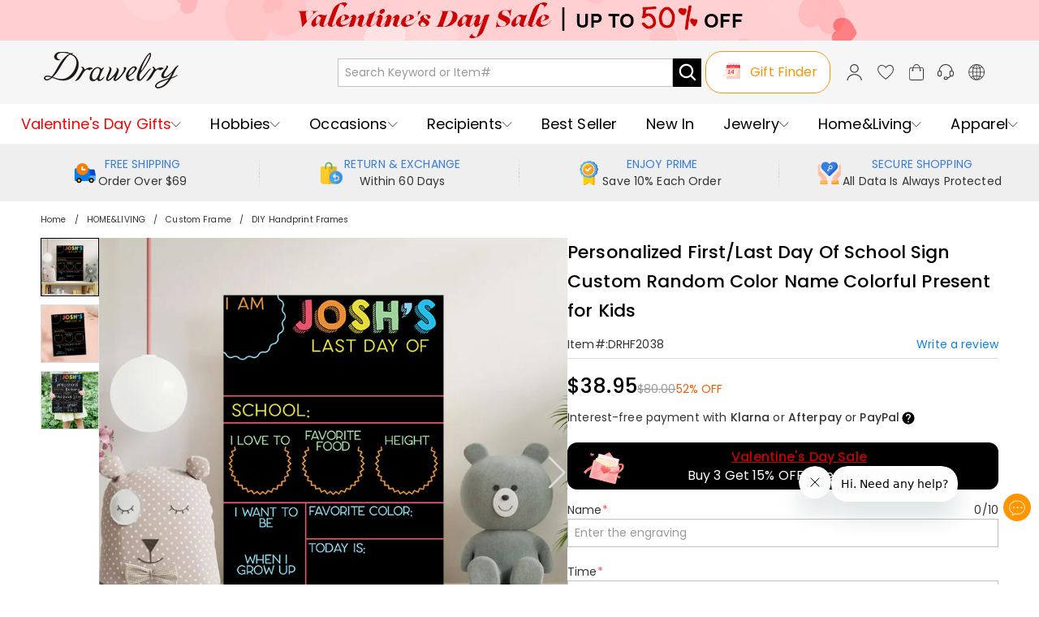

--- FILE ---
content_type: text/html; charset=utf-8
request_url: https://www.drawelry.com/product-personalized-first-last-day-of-school-sign-custom-random-color-name-colorful-present-for-kids-cid141-drhf2038
body_size: 46778
content:
<!DOCTYPE html><html lang="en"><head><link rel="preload" href="https://static.bizseas.com/fonts/drawelry/poppins1.css" as="style" crossorigin="anonymous"/><meta charSet="utf-8"/><meta name="viewport" content="width=device-width,initial-scale=1.0,maximum-scale=1.0,minimum-scale=1.0,user-scalable=no"/><link rel="preconnect" href="https://static.bizseas.com"/><link rel="preconnect" href="https://images.drawelry.com"/><link rel="preload" href="https://static.bizseas.com/assets/fonts/poppins/regular.woff" as="font" crossorigin="anonymous"/><link rel="preload" href="https://static.bizseas.com/assets/fonts/poppins/medium.woff" as="font" crossorigin="anonymous"/><link rel="preload" href="https://static.bizseas.com/assets/fonts/poppins/bold.woff" as="font" crossorigin="anonymous"/><link rel="stylesheet" type="text/css" href="https://static.bizseas.com/fonts/drawelry/poppins1.css"/><link rel="manifest" href="/manifest.json?v=1"/><link rel="shortcut icon" type="image/x-icon" href="https://res2022.drawmade.com/media/system/drawmade/2023/01/05/5/b/63b6788ac10b5.jpg?r=32x32"/><meta name="format-detection" content="telephone=no"/><link rel="alternate" href="https://www.drawelry.com/" hreflang="en-US"/><link rel="alternate" href="https://drawelry.co.uk/" hreflang="en-GB"/><link rel="alternate" href="https://drawelry.co.nz/" hreflang="en-NZ"/><link rel="alternate" href="https://drawelry.se/" hreflang="sv-SE"/><link rel="alternate" href="https://www.drawelryau.com/" hreflang="en-AU"/><link rel="alternate" href="https://www.drawelryes.com/" hreflang="es-ES"/><link rel="alternate" href="https://www.drawelryitaly.com/" hreflang="it-IT"/><link rel="alternate" href="https://www.drawelry.com/" hreflang="x-default"/><link rel="canonical" href="https://www.drawelry.com/product-personalized-first-last-day-of-school-sign-custom-random-color-name-colorful-present-for-kids-cid141-drhf2038"/><link rel="preconnect" href="https://dev.visualwebsiteoptimizer.com"/><style data-emotion="css-global o6gwfi">html{-webkit-font-smoothing:antialiased;-moz-osx-font-smoothing:grayscale;box-sizing:border-box;-webkit-text-size-adjust:100%;}*,*::before,*::after{box-sizing:inherit;}strong,b{font-weight:700;}body{margin:0;color:rgba(0, 0, 0, 0.87);font-family:"Roboto","Helvetica","Arial",sans-serif;font-weight:400;font-size:1rem;line-height:1.5;letter-spacing:0.00938em;background-color:#fff;}@media print{body{background-color:#fff;}}body::backdrop{background-color:#fff;}</style><title>Personalized First/Last Day Of School Sign Custom Random Color Name Colorful Present for Kids - Drawelry.com</title><meta name="title" content="Personalized First/Last Day Of School Sign Custom Random Color Name Colorful Present for Kids- Drawelry.com"/><meta name="description" content="."/><meta name="keywords" content="Personalized First/Last Day Of School Sign Custom Random Color Name Colorful Present for Kids"/><meta property="og:type" content="product"/><meta property="og:url" content="https://www.drawelry.com/product-personalized-first-last-day-of-school-sign-custom-random-color-name-colorful-present-for-kids-cid141-drhf2038"/><meta property="og:image" content="https://res2025.bizseas.com/400x400/product/c/1/66986e7d8171c.jpg"/><meta property="og:amount" content="38.95"/><meta property="og:currency" content="USD"/><meta name="twitter:card" content="summary"/><meta name="twitter:url" content="https://www.drawelry.com/product-personalized-first-last-day-of-school-sign-custom-random-color-name-colorful-present-for-kids-cid141-drhf2038"/><meta name="twitter:image" content="https://res2025.bizseas.com/400x400/product/c/1/66986e7d8171c.jpg"/><link rel="preload" as="image" href="https://res2022.drawmade.com/media/system/drawmade/2026/01/07/b/6/695dd3c07816b.png?r=274x78"/><link rel="preload" as="image" href="https://res2022.drawmade.com/media/system/drawmade/2023/01/05/a/6/63b678dd1ff6a.jpg?r=800x800"/><meta name="next-head-count" content="37"/><style data-emotion="css-global 6pve54">:root{--theme-primary-color:#3ba3fe;--theme-primary-color-light:#b7d0e6;--theme-primary-color-lighter:#e8f2fb;--theme-button-primary-color:rgba(51, 51, 51, 1);--theme-button-primary-background:#b7d0e6;--theme-button-default-color:rgba(51, 51, 51, 0.6);--theme-button-default-background:#e8f2fb;--theme-pagination-primary-color:#333;--theme-pagination-primary-background:#b7d0e6;--theme-pagination-default-color:rgba(51, 51, 51, 0.6);--theme-pagination-default-background:transparent;}</style><script id="PageDataReady" data-nscript="beforeInteractive">((win, varName) => { if (typeof win !== "undefined" && !Array.isArray(win[varName])) { win[varName] = []; } })(window, "pageDataReady")</script><script id="WriteConsentCookie" data-nscript="beforeInteractive">((enableConsentMode, complyConsentMode, maxAge) => { if (typeof enableConsentMode === "boolean") { document.cookie = `enable_consent_mode=${enableConsentMode}; max-age=${maxAge};`; } if (typeof complyConsentMode === "boolean") { document.cookie = `comply_consent_mode=${complyConsentMode}; max-age=${maxAge};`; } })(true, false, 34128000)</script><script id="vwoCode" data-cfasync="false" data-nscript="beforeInteractive">window._vwo_code || (function() { var account_id=816956, version=2.1, settings_tolerance=2000, hide_element='body', hide_element_style = 'opacity:0 !important;filter:alpha(opacity=0) !important;background:none !important', /* DO NOT EDIT BELOW THIS LINE */ f=false,w=window,d=document,v=d.querySelector('#vwoCode'),cK='_vwo_'+account_id+'_settings',cc={};try{var c=JSON.parse(localStorage.getItem('_vwo_'+account_id+'_config'));cc=c&&typeof c==='object'?c:{}}catch(e){}var stT=cc.stT==='session'?w.sessionStorage:w.localStorage;code={use_existing_jquery:function(){return typeof use_existing_jquery!=='undefined'?use_existing_jquery:undefined},library_tolerance:function(){return typeof library_tolerance!=='undefined'?library_tolerance:undefined},settings_tolerance:function(){return cc.sT||settings_tolerance},hide_element_style:function(){return'{'+(cc.hES||hide_element_style)+'}'},hide_element:function(){if(performance.getEntriesByName('first-contentful-paint')[0]){return''}return typeof cc.hE==='string'?cc.hE:hide_element},getVersion:function(){return version},finish:function(e){if(!f){f=true;var t=d.getElementById('_vis_opt_path_hides');if(t)t.parentNode.removeChild(t);if(e)(new Image).src='https://dev.visualwebsiteoptimizer.com/ee.gif?a='+account_id+e}},finished:function(){return f},addScript:function(e){var t=d.createElement('script');t.type='text/javascript';if(e.src){t.src=e.src}else{t.text=e.text}d.getElementsByTagName('head')[0].appendChild(t)},load:function(e,t){var i=this.getSettings(),n=d.createElement('script'),r=this;t=t||{};if(i){n.textContent=i;d.getElementsByTagName('head')[0].appendChild(n);if(!w.VWO||VWO.caE){stT.removeItem(cK);r.load(e)}}else{var o=new XMLHttpRequest;o.open('GET',e,true);o.withCredentials=!t.dSC;o.responseType=t.responseType||'text';o.onload=function(){if(t.onloadCb){return t.onloadCb(o,e)}if(o.status===200){w._vwo_code.addScript({text:o.responseText})}else{w._vwo_code.finish('&e=loading_failure:'+e)}};o.onerror=function(){if(t.onerrorCb){return t.onerrorCb(e)}w._vwo_code.finish('&e=loading_failure:'+e)};o.send()}},getSettings:function(){try{var e=stT.getItem(cK);if(!e){return}e=JSON.parse(e);if(Date.now()>e.e){stT.removeItem(cK);return}return e.s}catch(e){return}},init:function(){if(d.URL.indexOf('__vwo_disable__')>-1)return;var e=this.settings_tolerance();w._vwo_settings_timer=setTimeout(function(){w._vwo_code.finish();stT.removeItem(cK)},e);var t;if(this.hide_element()!=='body'){t=d.createElement('style');var i=this.hide_element(),n=i?i+this.hide_element_style():'',r=d.getElementsByTagName('head')[0];t.setAttribute('id','_vis_opt_path_hides');v&&t.setAttribute('nonce',v.nonce);t.setAttribute('type','text/css');if(t.styleSheet)t.styleSheet.cssText=n;else t.appendChild(d.createTextNode(n));r.appendChild(t)}else{t=d.getElementsByTagName('head')[0];var n=d.createElement('div');n.style.cssText='z-index: 2147483647 !important;position: fixed !important;left: 0 !important;top: 0 !important;width: 100% !important;height: 100% !important;background: white !important;';n.setAttribute('id','_vis_opt_path_hides');n.classList.add('_vis_hide_layer');t.parentNode.insertBefore(n,t.nextSibling)}var o='https://dev.visualwebsiteoptimizer.com/j.php?a='+account_id+'&u='+encodeURIComponent(d.URL)+'&vn='+version;if(w.location.search.indexOf('_vwo_xhr')!==-1){this.addScript({src:o})}else{this.load(o+'&x=true')}}};w._vwo_code=code;code.init();})();(function(){var i=window;function t(){if(i._vwo_code){var e=t.hidingStyle=document.getElementById('_vis_opt_path_hides')||t.hidingStyle;if(!i._vwo_code.finished()&&!_vwo_code.libExecuted&&(!i.VWO||!VWO.dNR)){if(!document.getElementById('_vis_opt_path_hides')){document.getElementsByTagName('head')[0].appendChild(e)}requestAnimationFrame(t)}}}t()})();</script><link rel="preload" href="/_next/static/css/4b80ecb92d022846.css" as="style"/><link rel="stylesheet" href="/_next/static/css/4b80ecb92d022846.css" data-n-g=""/><link rel="preload" href="/_next/static/css/b75749c31be9f7c7.css" as="style"/><link rel="stylesheet" href="/_next/static/css/b75749c31be9f7c7.css" data-n-p=""/><link rel="preload" href="/_next/static/css/030ea20050e70152.css" as="style"/><link rel="stylesheet" href="/_next/static/css/030ea20050e70152.css" data-n-p=""/><link rel="preload" href="/_next/static/css/4f8a25844d59d42d.css" as="style"/><link rel="stylesheet" href="/_next/static/css/4f8a25844d59d42d.css"/><link rel="preload" href="/_next/static/css/60e87310d774ee05.css" as="style"/><link rel="stylesheet" href="/_next/static/css/60e87310d774ee05.css"/><link rel="preload" href="/_next/static/css/0a2812bd1266649b.css" as="style"/><link rel="stylesheet" href="/_next/static/css/0a2812bd1266649b.css"/><link rel="preload" href="/_next/static/css/15511b8d94e0364c.css" as="style"/><link rel="stylesheet" href="/_next/static/css/15511b8d94e0364c.css"/><link rel="preload" href="/_next/static/css/4f576e9717ec6942.css" as="style"/><link rel="stylesheet" href="/_next/static/css/4f576e9717ec6942.css"/><link rel="preload" href="/_next/static/css/fa22c92105c3ff1f.css" as="style"/><link rel="stylesheet" href="/_next/static/css/fa22c92105c3ff1f.css"/><link rel="preload" href="/_next/static/css/1450f0cb45de1319.css" as="style"/><link rel="stylesheet" href="/_next/static/css/1450f0cb45de1319.css"/><link rel="preload" href="/_next/static/css/e7e1e3c92be7dfe2.css" as="style"/><link rel="stylesheet" href="/_next/static/css/e7e1e3c92be7dfe2.css"/><link rel="preload" href="/_next/static/css/e53237cf48fa4f30.css" as="style"/><link rel="stylesheet" href="/_next/static/css/e53237cf48fa4f30.css"/><link rel="preload" href="/_next/static/css/a085da42ca648e61.css" as="style"/><link rel="stylesheet" href="/_next/static/css/a085da42ca648e61.css"/><noscript data-n-css=""></noscript><script defer="" nomodule="" src="/_next/static/chunks/polyfills-c67a75d1b6f99dc8.js"></script><script defer="" src="/_next/static/chunks/45204-cd94b668dbe43935.js"></script><script defer="" src="/_next/static/chunks/4150-fb2e344fc6e9a294.js"></script><script defer="" src="/_next/static/chunks/7695.9f8e186a64ae8cfb.js"></script><script defer="" src="/_next/static/chunks/71217.060f03362dd4dc3e.js"></script><script defer="" src="/_next/static/chunks/32480-1f2bfd325ac4859f.js"></script><script defer="" src="/_next/static/chunks/28097.c0f4369b7591503d.js"></script><script defer="" src="/_next/static/chunks/56461.8cdb42f27b0df486.js"></script><script defer="" src="/_next/static/chunks/56974.b1c9115d38ec465f.js"></script><script defer="" src="/_next/static/chunks/51661.e0fd161c12c6b01e.js"></script><script defer="" src="/_next/static/chunks/64509-587592a0cc7e9258.js"></script><script defer="" src="/_next/static/chunks/3709-33cc4501a26e9ce6.js"></script><script defer="" src="/_next/static/chunks/2360.546163e6c6e27871.js"></script><script defer="" src="/_next/static/chunks/25680.f96d30470358ce0d.js"></script><script defer="" src="/_next/static/chunks/75826.0463aeaad223267e.js"></script><script defer="" src="/_next/static/chunks/62989.3fa887d3e35d7f40.js"></script><script defer="" src="/_next/static/chunks/99148.5b249184f6448e9d.js"></script><script defer="" src="/_next/static/chunks/63811.a35429888fc1e471.js"></script><script defer="" src="/_next/static/chunks/23214.e747ea438047f59c.js"></script><script defer="" src="/_next/static/chunks/67870.85e35bbd96bc69cb.js"></script><script src="/_next/static/chunks/webpack-9ae395a3b53fdf61.js" defer=""></script><script src="/_next/static/chunks/framework-f8115f7fae64930e.js" defer=""></script><script src="/_next/static/chunks/main-4f8dab6f0148b85d.js" defer=""></script><script src="/_next/static/chunks/moment-78a76d8525c9b486.js" defer=""></script><script src="/_next/static/chunks/vendors-d6907d4ed95c2b43.js" defer=""></script><script src="/_next/static/chunks/common-d647f34c39a82e67.js" defer=""></script><script src="/_next/static/chunks/pages/_app-03df524b4631c178.js" defer=""></script><script src="/_next/static/chunks/25715-8607679c992bde63.js" defer=""></script><script src="/_next/static/chunks/19622-1bbb33ec52d9d53c.js" defer=""></script><script src="/_next/static/chunks/27795-70e8342a1fba6c15.js" defer=""></script><script src="/_next/static/chunks/88095-c370943b8e93593d.js" defer=""></script><script src="/_next/static/chunks/96261-6e842e9d1e632f93.js" defer=""></script><script src="/_next/static/chunks/pages/product-a91868c848782aa2.js" defer=""></script><script src="/_next/static/0fc8dbf08bd82b46329b896b5a35e07f74cee6b4/_buildManifest.js" defer=""></script><script src="/_next/static/0fc8dbf08bd82b46329b896b5a35e07f74cee6b4/_ssgManifest.js" defer=""></script></head><body><div id="__next" data-reactroot=""><style data-emotion="custom-global 1i7ryn4"></style><div id="_APP_CONTAINER_"><div id="_APP_HEADER_" class="header" style="position:sticky"><div id="_APP_TOP_BAR_PC_" class="top-bar top-bar_topBar__rFGws"><div class="jui-skeleton skeleton_skeleton__XOXh8 skeleton_rectangular__Wo2cP skeleton_wave__HPfuN" style="width:100%;height:100%"></div></div><div class="header-pc_header__x1_Rq"><div class="max-width-container header-pc_headerWrapper__PJe6V"><div class="header-pc_logo__VMdZO"><a href="/"><span style="box-sizing:border-box;display:inline-block;overflow:hidden;width:274px;height:78px;background:none;opacity:1;border:0;margin:0;padding:0;position:relative"><img alt="" title="" src="https://res2022.drawmade.com/media/system/drawmade/2026/01/07/b/6/695dd3c07816b.png?r=274x78" decoding="async" data-nimg="fixed" style="position:absolute;top:0;left:0;bottom:0;right:0;box-sizing:border-box;padding:0;border:none;margin:auto;display:block;width:0;height:0;min-width:100%;max-width:100%;min-height:100%;max-height:100%"/></span></a></div><div class="search-bar_searchBar__GGPsd"><div class="input_myInput__VJ2_T"><input placeholder="Search Keyword or Item#" class="my-input header-pc_searchInput__JHz25"/></div><button class="jui-button button_button__69dLF button_button-text-medium__D0z7e button_button-text-black__i4IfE jui-icon-button icon-button_iconButton__kx0hl icon-button_icon-button-size-medium__PJfAA header-pc_searchButton__XXVmZ" type="button"><section class="button_loadingIconWrapper__4MLIm jui-button-loading-icon-wrapper"><svg width="16" height="16" viewBox="22 22 44 44" class="jui-button-loading-icon"><circle cx="44" cy="44" r="20.2" fill="none" stroke="rgba(0, 0, 0, 0.26)" stroke-width="4" stroke-linecap="round" stroke-dasharray="1, 200" stroke-dashoffset="0"><animate attributeName="stroke-dasharray" values="1,200;89,200;89,200;1,200" keyTimes="0;0.4;0.65;1" dur="1.5s" repeatCount="indefinite"></animate><animate attributeName="stroke-dashoffset" values="0;-35;-124;-125" keyTimes="0;0.4;0.65;1" dur="1.5s" repeatCount="indefinite"></animate><animateTransform attributeName="transform" type="rotate" from="0 44 44" to="360 44 44" dur="2s" repeatCount="indefinite"></animateTransform></circle></svg></section><svg style="font-size:1.5rem" class="svg-icon_svgIcon___sF9g"><use href="#search"></use></svg></button></div><style data-emotion="css a3xyjy">.css-a3xyjy{z-index:1200;}</style><div class="header-pc_headerRight__lptZd" style="display:flex"><ul class="header-pc_settings__6BIKD"><li></li><li><div><button class="jui-button button_button__69dLF button_button-text-medium__D0z7e button_button-text-black__i4IfE jui-icon-button icon-button_iconButton__kx0hl icon-button_icon-button-size-medium__PJfAA" type="button"><section class="button_loadingIconWrapper__4MLIm jui-button-loading-icon-wrapper"><svg width="16" height="16" viewBox="22 22 44 44" class="jui-button-loading-icon"><circle cx="44" cy="44" r="20.2" fill="none" stroke="rgba(0, 0, 0, 0.26)" stroke-width="4" stroke-linecap="round" stroke-dasharray="1, 200" stroke-dashoffset="0"><animate attributeName="stroke-dasharray" values="1,200;89,200;89,200;1,200" keyTimes="0;0.4;0.65;1" dur="1.5s" repeatCount="indefinite"></animate><animate attributeName="stroke-dashoffset" values="0;-35;-124;-125" keyTimes="0;0.4;0.65;1" dur="1.5s" repeatCount="indefinite"></animate><animateTransform attributeName="transform" type="rotate" from="0 44 44" to="360 44 44" dur="2s" repeatCount="indefinite"></animateTransform></circle></svg></section><svg style="font-size:1.5rem" class="svg-icon_svgIcon___sF9g"><use href="#person-outline-rounded"></use></svg></button><style data-emotion="css a3xyjy">.css-a3xyjy{z-index:1200;}</style></div></li><li><button class="jui-button button_button__69dLF button_button-text-medium__D0z7e button_button-text-black__i4IfE jui-icon-button icon-button_iconButton__kx0hl icon-button_icon-button-size-medium__PJfAA" type="button"><section class="button_loadingIconWrapper__4MLIm jui-button-loading-icon-wrapper"><svg width="16" height="16" viewBox="22 22 44 44" class="jui-button-loading-icon"><circle cx="44" cy="44" r="20.2" fill="none" stroke="rgba(0, 0, 0, 0.26)" stroke-width="4" stroke-linecap="round" stroke-dasharray="1, 200" stroke-dashoffset="0"><animate attributeName="stroke-dasharray" values="1,200;89,200;89,200;1,200" keyTimes="0;0.4;0.65;1" dur="1.5s" repeatCount="indefinite"></animate><animate attributeName="stroke-dashoffset" values="0;-35;-124;-125" keyTimes="0;0.4;0.65;1" dur="1.5s" repeatCount="indefinite"></animate><animateTransform attributeName="transform" type="rotate" from="0 44 44" to="360 44 44" dur="2s" repeatCount="indefinite"></animateTransform></circle></svg></section><span class="badge_badge__EZ4cM"><svg class="svg-icon_svgIcon___sF9g"><use href="#favorite-border-outlined"></use></svg></span></button></li><li><div><button class="jui-button button_button__69dLF button_button-text-medium__D0z7e button_button-text-black__i4IfE jui-icon-button icon-button_iconButton__kx0hl icon-button_icon-button-size-medium__PJfAA" type="button"><section class="button_loadingIconWrapper__4MLIm jui-button-loading-icon-wrapper"><svg width="16" height="16" viewBox="22 22 44 44" class="jui-button-loading-icon"><circle cx="44" cy="44" r="20.2" fill="none" stroke="rgba(0, 0, 0, 0.26)" stroke-width="4" stroke-linecap="round" stroke-dasharray="1, 200" stroke-dashoffset="0"><animate attributeName="stroke-dasharray" values="1,200;89,200;89,200;1,200" keyTimes="0;0.4;0.65;1" dur="1.5s" repeatCount="indefinite"></animate><animate attributeName="stroke-dashoffset" values="0;-35;-124;-125" keyTimes="0;0.4;0.65;1" dur="1.5s" repeatCount="indefinite"></animate><animateTransform attributeName="transform" type="rotate" from="0 44 44" to="360 44 44" dur="2s" repeatCount="indefinite"></animateTransform></circle></svg></section><span class="badge_badge__EZ4cM"><svg class="svg-icon_svgIcon___sF9g"><use href="#shopping-cart"></use></svg></span></button><style data-emotion="css a3xyjy">.css-a3xyjy{z-index:1200;}</style></div></li><li><a rel="nofollow" href="/ticket"><button class="jui-button button_button__69dLF button_button-text-medium__D0z7e button_button-text-black__i4IfE jui-icon-button icon-button_iconButton__kx0hl icon-button_icon-button-size-medium__PJfAA" type="button"><section class="button_loadingIconWrapper__4MLIm jui-button-loading-icon-wrapper"><svg width="16" height="16" viewBox="22 22 44 44" class="jui-button-loading-icon"><circle cx="44" cy="44" r="20.2" fill="none" stroke="rgba(0, 0, 0, 0.26)" stroke-width="4" stroke-linecap="round" stroke-dasharray="1, 200" stroke-dashoffset="0"><animate attributeName="stroke-dasharray" values="1,200;89,200;89,200;1,200" keyTimes="0;0.4;0.65;1" dur="1.5s" repeatCount="indefinite"></animate><animate attributeName="stroke-dashoffset" values="0;-35;-124;-125" keyTimes="0;0.4;0.65;1" dur="1.5s" repeatCount="indefinite"></animate><animateTransform attributeName="transform" type="rotate" from="0 44 44" to="360 44 44" dur="2s" repeatCount="indefinite"></animateTransform></circle></svg></section><svg style="font-size:1.5rem" class="svg-icon_svgIcon___sF9g"><use href="#support-agent"></use></svg></button></a></li><li><button class="jui-button button_button__69dLF button_button-text-medium__D0z7e button_button-text-black__i4IfE jui-icon-button icon-button_iconButton__kx0hl icon-button_icon-button-size-medium__PJfAA" type="button"><section class="button_loadingIconWrapper__4MLIm jui-button-loading-icon-wrapper"><svg width="16" height="16" viewBox="22 22 44 44" class="jui-button-loading-icon"><circle cx="44" cy="44" r="20.2" fill="none" stroke="rgba(0, 0, 0, 0.26)" stroke-width="4" stroke-linecap="round" stroke-dasharray="1, 200" stroke-dashoffset="0"><animate attributeName="stroke-dasharray" values="1,200;89,200;89,200;1,200" keyTimes="0;0.4;0.65;1" dur="1.5s" repeatCount="indefinite"></animate><animate attributeName="stroke-dashoffset" values="0;-35;-124;-125" keyTimes="0;0.4;0.65;1" dur="1.5s" repeatCount="indefinite"></animate><animateTransform attributeName="transform" type="rotate" from="0 44 44" to="360 44 44" dur="2s" repeatCount="indefinite"></animateTransform></circle></svg></section><svg style="font-size:1.5rem" class="svg-icon_svgIcon___sF9g"><use href="#language"></use></svg></button></li></ul></div></div></div><nav id="_APP_NAV_BAR_PC_" class="nav-bar nav-pc_nav___RDGo header-pc_nav__vkhCb"><div class="max-width-container nav-pc_navContainer__nI_qW"><div class="nav-pc_navMenuContainer__e7Qnj"><ul class="nav-pc_navMenu__I8pbj" style="margin-top:0"><li class="nav-pc_navItem__CdEDu"><a class="nav-pc_navItemTitle__jEGHK" style="color:red;font-size:18px;font-weight:regular;--nav-active-border-color:red" title="Valentine&#x27;s Day Gifts"><span class="nav-pc_titleWrapper__ko_f9"><span>Valentine&#x27;s Day Gifts</span></span><svg style="font-size:12px;color:#000" class="svg-icon_svgIcon___sF9g nav-pc_navIcon___ow0d"><use href="#chevron-down"></use></svg></a><div class="nav-pc_menuItemDropdown__F0nGn"></div></li><li class="nav-pc_navItem__CdEDu"><a class="nav-pc_navItemTitle__jEGHK" style="color:black;font-size:18px;font-weight:regular;--nav-active-border-color:red" title="Hobbies"><span class="nav-pc_titleWrapper__ko_f9"><span>Hobbies</span></span><svg style="font-size:12px;color:#000" class="svg-icon_svgIcon___sF9g nav-pc_navIcon___ow0d"><use href="#chevron-down"></use></svg></a><div class="nav-pc_menuItemDropdown__F0nGn"></div></li><li class="nav-pc_navItem__CdEDu"><a class="nav-pc_navItemTitle__jEGHK" style="color:black;font-size:18px;font-weight:regular;--nav-active-border-color:red" title="Occasions"><span class="nav-pc_titleWrapper__ko_f9"><span>Occasions</span></span><svg style="font-size:12px;color:#000" class="svg-icon_svgIcon___sF9g nav-pc_navIcon___ow0d"><use href="#chevron-down"></use></svg></a><div class="nav-pc_menuItemDropdown__F0nGn"></div></li><li class="nav-pc_navItem__CdEDu"><a class="nav-pc_navItemTitle__jEGHK" style="color:black;font-size:18px;font-weight:regular;--nav-active-border-color:red" title="Recipients"><span class="nav-pc_titleWrapper__ko_f9"><span>Recipients</span></span><svg style="font-size:12px;color:#000" class="svg-icon_svgIcon___sF9g nav-pc_navIcon___ow0d"><use href="#chevron-down"></use></svg></a><div class="nav-pc_menuItemDropdown__F0nGn"></div></li><li class="nav-pc_navItem__CdEDu"><a class="nav-pc_navItemTitle__jEGHK" style="color:black;font-size:18px;font-weight:regular;--nav-active-border-color:red" title="Best Seller" href="/category-gifts-9?product_list_order=bestseller"><span class="nav-pc_titleWrapper__ko_f9"><span>Best Seller</span></span></a><div class="nav-pc_menuItemDropdown__F0nGn"></div></li><li class="nav-pc_navItem__CdEDu"><a class="nav-pc_navItemTitle__jEGHK" style="color:black;font-size:18px;font-weight:regular;--nav-active-border-color:red" title="New In" href="/category-gifts-9?product_list_order=newest"><span class="nav-pc_titleWrapper__ko_f9"><span>New In</span></span></a><div class="nav-pc_menuItemDropdown__F0nGn"></div></li><li class="nav-pc_navItem__CdEDu"><a class="nav-pc_navItemTitle__jEGHK" style="color:black;font-size:18px;font-weight:regular;--nav-active-border-color:red" title="Jewelry" href="/category-jewelry-383"><span class="nav-pc_titleWrapper__ko_f9"><span>Jewelry</span></span><svg style="font-size:12px;color:#000" class="svg-icon_svgIcon___sF9g nav-pc_navIcon___ow0d"><use href="#chevron-down"></use></svg></a><div class="nav-pc_menuItemDropdown__F0nGn"></div></li><li class="nav-pc_navItem__CdEDu"><a class="nav-pc_navItemTitle__jEGHK" style="color:black;font-size:18px;font-weight:regular;--nav-active-border-color:red" title="Home&amp;Living" href="/category-home-living-51"><span class="nav-pc_titleWrapper__ko_f9"><span>Home&amp;Living</span></span><svg style="font-size:12px;color:#000" class="svg-icon_svgIcon___sF9g nav-pc_navIcon___ow0d"><use href="#chevron-down"></use></svg></a><div class="nav-pc_menuItemDropdown__F0nGn"></div></li><li class="nav-pc_navItem__CdEDu"><a class="nav-pc_navItemTitle__jEGHK" style="color:black;font-size:18px;font-weight:regular;--nav-active-border-color:red" title="Apparel" href="/category-apparel-52"><span class="nav-pc_titleWrapper__ko_f9"><span>Apparel</span></span><svg style="font-size:12px;color:#000" class="svg-icon_svgIcon___sF9g nav-pc_navIcon___ow0d"><use href="#chevron-down"></use></svg></a><div class="nav-pc_menuItemDropdown__F0nGn"></div></li></ul></div><div class="nav-pc_menuNavigation__975bD"><button class="jui-button button_button__69dLF button_button-text-black__i4IfE button_disabled__yp_o2 jui-icon-button icon-button_iconButton__kx0hl undefined" type="button" disabled=""><section class="button_loadingIconWrapper__4MLIm jui-button-loading-icon-wrapper"><svg width="16" height="16" viewBox="22 22 44 44" class="jui-button-loading-icon"><circle cx="44" cy="44" r="20.2" fill="none" stroke="rgba(0, 0, 0, 0.26)" stroke-width="4" stroke-linecap="round" stroke-dasharray="1, 200" stroke-dashoffset="0"><animate attributeName="stroke-dasharray" values="1,200;89,200;89,200;1,200" keyTimes="0;0.4;0.65;1" dur="1.5s" repeatCount="indefinite"></animate><animate attributeName="stroke-dashoffset" values="0;-35;-124;-125" keyTimes="0;0.4;0.65;1" dur="1.5s" repeatCount="indefinite"></animate><animateTransform attributeName="transform" type="rotate" from="0 44 44" to="360 44 44" dur="2s" repeatCount="indefinite"></animateTransform></circle></svg></section><svg style="font-size:14px" class="svg-icon_svgIcon___sF9g icon-arrow"><use href="#arrow-back-ios"></use></svg></button><button class="jui-button button_button__69dLF button_button-text-black__i4IfE jui-icon-button icon-button_iconButton__kx0hl undefined" type="button"><section class="button_loadingIconWrapper__4MLIm jui-button-loading-icon-wrapper"><svg width="16" height="16" viewBox="22 22 44 44" class="jui-button-loading-icon"><circle cx="44" cy="44" r="20.2" fill="none" stroke="rgba(0, 0, 0, 0.26)" stroke-width="4" stroke-linecap="round" stroke-dasharray="1, 200" stroke-dashoffset="0"><animate attributeName="stroke-dasharray" values="1,200;89,200;89,200;1,200" keyTimes="0;0.4;0.65;1" dur="1.5s" repeatCount="indefinite"></animate><animate attributeName="stroke-dashoffset" values="0;-35;-124;-125" keyTimes="0;0.4;0.65;1" dur="1.5s" repeatCount="indefinite"></animate><animateTransform attributeName="transform" type="rotate" from="0 44 44" to="360 44 44" dur="2s" repeatCount="indefinite"></animateTransform></circle></svg></section><svg style="font-size:14px" class="svg-icon_svgIcon___sF9g icon-arrow"><use href="#arrow-forward-ios"></use></svg></button></div></div></nav><style data-emotion="css a3xyjy">.css-a3xyjy{z-index:1200;}</style></div><main class="layout_main__4sBJa product_productPage__NQ3K_"><div class="top-services_topServices__WCAvV top-services" style="margin-top:0"><div class="jui-skeleton skeleton_skeleton__XOXh8 skeleton_rectangular__Wo2cP skeleton_wave__HPfuN" style="width:100%;height:100%"></div></div><style data-emotion="css 1k371a6">@media print{.css-1k371a6{position:absolute!important;}}</style><div class="basic-info-container_container__gsAuf"><div class="drawelry_productPageDrawelry__Q6eos max-width-container"><div class="max-width-container-sm-padding"><div class="max-width-container breadcrumbs_breadcrumbs__t1Duc"><ol class="breadcrumbs_breadcrumbList__F_A6e" itemscope="" itemType="https://schema.org/BreadcrumbList"><li data-separator="/" itemscope="" itemProp="itemListElement" itemType="https://schema.org/ListItem"><a itemProp="item" itemID="https://www.drawelry.com/" href="https://www.drawelry.com/"><span itemProp="name">Home</span></a><meta itemProp="position" content="1"/></li><li data-separator="/" itemscope="" itemProp="itemListElement" itemType="https://schema.org/ListItem"><a itemProp="item" itemID="https://www.drawelry.com/category-home-living-51" href="https://www.drawelry.com/category-home-living-51"><span itemProp="name">HOME&amp;LIVING</span></a><meta itemProp="position" content="2"/></li><li data-separator="/" itemscope="" itemProp="itemListElement" itemType="https://schema.org/ListItem"><a itemProp="item" itemID="https://www.drawelry.com/category-custom-frame-112" href="https://www.drawelry.com/category-custom-frame-112"><span itemProp="name">Custom Frame</span></a><meta itemProp="position" content="3"/></li><li data-separator="/" itemscope="" itemProp="itemListElement" itemType="https://schema.org/ListItem"><a itemProp="item" itemID="https://www.drawelry.com/category-diy-handprint-frames-141" href="https://www.drawelry.com/category-diy-handprint-frames-141"><span itemProp="name">DIY Handprint Frames</span></a><meta itemProp="position" content="4"/></li></ol></div><div><div class="product-basic_productBasicInfoContainer__YpkEo"><div class="product-basic_galleryContainer__kkEUP"><div class="gallery_gallery__cahc8"><div class="gallery_galleryThumbs__Y_M_i"><div class="gallery_thumbSwiper__kxNI8 swiper"><div class="swiper-wrapper"><div class="swiper-slide" style="width:72px;height:72px" data-item-id="0"><div class="gallery_galleryThumbItem__IDdo1"><div class="product-image_productImage__FSVZj"><div class="product-image_placeholder__u_BA9"><span style="box-sizing:border-box;display:block;overflow:hidden;width:initial;height:initial;background:none;opacity:1;border:0;margin:0;padding:0;position:relative"><span style="box-sizing:border-box;display:block;width:initial;height:initial;background:none;opacity:1;border:0;margin:0;padding:0;padding-top:100%"></span><img alt="" src="https://res2022.drawmade.com/media/system/drawmade/2023/01/05/a/6/63b678dd1ff6a.jpg?r=800x800" decoding="async" data-nimg="responsive" style="position:absolute;top:0;left:0;bottom:0;right:0;box-sizing:border-box;padding:0;border:none;margin:auto;display:block;width:0;height:0;min-width:100%;max-width:100%;min-height:100%;max-height:100%;object-fit:cover"/></span></div><div class="product-image_image__gvPNx product-image"><span class="image_myImage__I4nGX" style="width:100%;height:auto;position:relative" data-src="https://res2025.bizseas.com/800x800/product/c/1/66986e7d8171c.jpg"><div style="width:100%;padding-top:100%;top:0;left:0"></div><span class="image_imageContainer__UyudG image_hidden__tuQt_"><span style="box-sizing:border-box;display:block;overflow:hidden;width:initial;height:initial;background:none;opacity:1;border:0;margin:0;padding:0;position:relative"><span style="box-sizing:border-box;display:block;width:initial;height:initial;background:none;opacity:1;border:0;margin:0;padding:0;padding-top:100%"></span><img alt="Personalized First/Last Day Of School Sign Custom Random Color Name Colorful Present for Kids" src="[data-uri]" decoding="async" data-nimg="responsive" style="position:absolute;top:0;left:0;bottom:0;right:0;box-sizing:border-box;padding:0;border:none;margin:auto;display:block;width:0;height:0;min-width:100%;max-width:100%;min-height:100%;max-height:100%;object-fit:cover"/><noscript><img alt="Personalized First/Last Day Of School Sign Custom Random Color Name Colorful Present for Kids" src="https://res2025.bizseas.com/800x800/product/c/1/66986e7d8171c.jpg" decoding="async" data-nimg="responsive" style="position:absolute;top:0;left:0;bottom:0;right:0;box-sizing:border-box;padding:0;border:none;margin:auto;display:block;width:0;height:0;min-width:100%;max-width:100%;min-height:100%;max-height:100%;object-fit:cover" loading="lazy"/></noscript></span></span></span></div></div></div></div><div class="swiper-slide" style="width:72px;height:72px" data-item-id="1"><div class="gallery_galleryThumbItem__IDdo1"><div class="product-image_productImage__FSVZj"><div class="product-image_placeholder__u_BA9"><span style="box-sizing:border-box;display:block;overflow:hidden;width:initial;height:initial;background:none;opacity:1;border:0;margin:0;padding:0;position:relative"><span style="box-sizing:border-box;display:block;width:initial;height:initial;background:none;opacity:1;border:0;margin:0;padding:0;padding-top:100%"></span><img alt="" src="https://res2022.drawmade.com/media/system/drawmade/2023/01/05/a/6/63b678dd1ff6a.jpg?r=800x800" decoding="async" data-nimg="responsive" style="position:absolute;top:0;left:0;bottom:0;right:0;box-sizing:border-box;padding:0;border:none;margin:auto;display:block;width:0;height:0;min-width:100%;max-width:100%;min-height:100%;max-height:100%;object-fit:cover"/></span></div><div class="product-image_image__gvPNx product-image"><span class="image_myImage__I4nGX" style="width:100%;height:auto;position:relative" data-src="https://res2025.bizseas.com/800x800/product/6/a/66986e7d2f4a6.jpg"><div style="width:100%;padding-top:100%;top:0;left:0"></div><span class="image_imageContainer__UyudG image_hidden__tuQt_"><span style="box-sizing:border-box;display:block;overflow:hidden;width:initial;height:initial;background:none;opacity:1;border:0;margin:0;padding:0;position:relative"><span style="box-sizing:border-box;display:block;width:initial;height:initial;background:none;opacity:1;border:0;margin:0;padding:0;padding-top:100%"></span><img alt="Personalized First/Last Day Of School Sign Custom Random Color Name Colorful Present for Kids" src="[data-uri]" decoding="async" data-nimg="responsive" style="position:absolute;top:0;left:0;bottom:0;right:0;box-sizing:border-box;padding:0;border:none;margin:auto;display:block;width:0;height:0;min-width:100%;max-width:100%;min-height:100%;max-height:100%;object-fit:cover"/><noscript><img alt="Personalized First/Last Day Of School Sign Custom Random Color Name Colorful Present for Kids" src="https://res2025.bizseas.com/800x800/product/6/a/66986e7d2f4a6.jpg" decoding="async" data-nimg="responsive" style="position:absolute;top:0;left:0;bottom:0;right:0;box-sizing:border-box;padding:0;border:none;margin:auto;display:block;width:0;height:0;min-width:100%;max-width:100%;min-height:100%;max-height:100%;object-fit:cover" loading="lazy"/></noscript></span></span></span></div></div></div></div><div class="swiper-slide" style="width:72px;height:72px" data-item-id="2"><div class="gallery_galleryThumbItem__IDdo1"><div class="product-image_productImage__FSVZj"><div class="product-image_placeholder__u_BA9"><span style="box-sizing:border-box;display:block;overflow:hidden;width:initial;height:initial;background:none;opacity:1;border:0;margin:0;padding:0;position:relative"><span style="box-sizing:border-box;display:block;width:initial;height:initial;background:none;opacity:1;border:0;margin:0;padding:0;padding-top:100%"></span><img alt="" src="https://res2022.drawmade.com/media/system/drawmade/2023/01/05/a/6/63b678dd1ff6a.jpg?r=800x800" decoding="async" data-nimg="responsive" style="position:absolute;top:0;left:0;bottom:0;right:0;box-sizing:border-box;padding:0;border:none;margin:auto;display:block;width:0;height:0;min-width:100%;max-width:100%;min-height:100%;max-height:100%;object-fit:cover"/></span></div><div class="product-image_image__gvPNx product-image"><span class="image_myImage__I4nGX" style="width:100%;height:auto;position:relative" data-src="https://res2025.bizseas.com/800x800/product/e/a/66986e7db05ae.jpg"><div style="width:100%;padding-top:100%;top:0;left:0"></div><span class="image_imageContainer__UyudG image_hidden__tuQt_"><span style="box-sizing:border-box;display:block;overflow:hidden;width:initial;height:initial;background:none;opacity:1;border:0;margin:0;padding:0;position:relative"><span style="box-sizing:border-box;display:block;width:initial;height:initial;background:none;opacity:1;border:0;margin:0;padding:0;padding-top:100%"></span><img alt="Personalized First/Last Day Of School Sign Custom Random Color Name Colorful Present for Kids" src="[data-uri]" decoding="async" data-nimg="responsive" style="position:absolute;top:0;left:0;bottom:0;right:0;box-sizing:border-box;padding:0;border:none;margin:auto;display:block;width:0;height:0;min-width:100%;max-width:100%;min-height:100%;max-height:100%;object-fit:cover"/><noscript><img alt="Personalized First/Last Day Of School Sign Custom Random Color Name Colorful Present for Kids" src="https://res2025.bizseas.com/800x800/product/e/a/66986e7db05ae.jpg" decoding="async" data-nimg="responsive" style="position:absolute;top:0;left:0;bottom:0;right:0;box-sizing:border-box;padding:0;border:none;margin:auto;display:block;width:0;height:0;min-width:100%;max-width:100%;min-height:100%;max-height:100%;object-fit:cover" loading="lazy"/></noscript></span></span></span></div></div></div></div></div></div></div><div class="swiper gallery_swiper__IQIiz"><div class="swiper-wrapper" style="display:flex"><div class="swiper-slide gallery_swiperSlide__utDm5" data-item-id="0"><div><div class="product-image_productImage__FSVZj"><div class="product-image_placeholder__u_BA9"><span style="box-sizing:border-box;display:block;overflow:hidden;width:initial;height:initial;background:none;opacity:1;border:0;margin:0;padding:0;position:relative"><span style="box-sizing:border-box;display:block;width:initial;height:initial;background:none;opacity:1;border:0;margin:0;padding:0;padding-top:100%"></span><img alt="" src="https://res2022.drawmade.com/media/system/drawmade/2023/01/05/a/6/63b678dd1ff6a.jpg?r=800x800" decoding="async" data-nimg="responsive" style="position:absolute;top:0;left:0;bottom:0;right:0;box-sizing:border-box;padding:0;border:none;margin:auto;display:block;width:0;height:0;min-width:100%;max-width:100%;min-height:100%;max-height:100%;object-fit:cover"/></span><div class="product-image_placeholderLoading___cAQ0"><span class="image_myImage__I4nGX" style="width:100%;height:auto;position:relative" data-src="https://res2022.drawmade.com/media/system/drawmade/2023/01/05/3/c/63b678a34fbc3.gif?r=218x149"><div style="width:100%;padding-top:68.34862385321101%;top:0;left:0"></div><span class="image_imageContainer__UyudG image_hidden__tuQt_"><span style="box-sizing:border-box;display:block;overflow:hidden;width:initial;height:initial;background:none;opacity:1;border:0;margin:0;padding:0;position:relative"><span style="box-sizing:border-box;display:block;width:initial;height:initial;background:none;opacity:1;border:0;margin:0;padding:0;padding-top:68.34862385321101%"></span><img alt="" title="" src="[data-uri]" decoding="async" data-nimg="responsive" style="position:absolute;top:0;left:0;bottom:0;right:0;box-sizing:border-box;padding:0;border:none;margin:auto;display:block;width:0;height:0;min-width:100%;max-width:100%;min-height:100%;max-height:100%"/><noscript><img alt="" title="" src="https://res2022.drawmade.com/media/system/drawmade/2023/01/05/3/c/63b678a34fbc3.gif?r=218x149" decoding="async" data-nimg="responsive" style="position:absolute;top:0;left:0;bottom:0;right:0;box-sizing:border-box;padding:0;border:none;margin:auto;display:block;width:0;height:0;min-width:100%;max-width:100%;min-height:100%;max-height:100%" loading="lazy"/></noscript></span></span></span></div></div><div class="product-image_image__gvPNx product-image"><span class="image_myImage__I4nGX" style="width:100%;height:auto;position:relative" data-src="https://res2025.bizseas.com/800x800/product/c/1/66986e7d8171c.jpg"><div style="width:100%;padding-top:100%;top:0;left:0"></div><span class="image_imageContainer__UyudG image_hidden__tuQt_"><span style="box-sizing:border-box;display:block;overflow:hidden;width:initial;height:initial;background:none;opacity:1;border:0;margin:0;padding:0;position:relative"><span style="box-sizing:border-box;display:block;width:initial;height:initial;background:none;opacity:1;border:0;margin:0;padding:0;padding-top:100%"></span><img alt="Personalized First/Last Day Of School Sign Custom Random Color Name Colorful Present for Kids" src="[data-uri]" decoding="async" data-nimg="responsive" style="position:absolute;top:0;left:0;bottom:0;right:0;box-sizing:border-box;padding:0;border:none;margin:auto;display:block;width:0;height:0;min-width:100%;max-width:100%;min-height:100%;max-height:100%;object-fit:cover"/><noscript><img alt="Personalized First/Last Day Of School Sign Custom Random Color Name Colorful Present for Kids" src="https://res2025.bizseas.com/800x800/product/c/1/66986e7d8171c.jpg" decoding="async" data-nimg="responsive" style="position:absolute;top:0;left:0;bottom:0;right:0;box-sizing:border-box;padding:0;border:none;margin:auto;display:block;width:0;height:0;min-width:100%;max-width:100%;min-height:100%;max-height:100%;object-fit:cover" loading="lazy"/></noscript></span></span></span></div></div></div></div><div class="swiper-slide gallery_swiperSlide__utDm5" data-item-id="1"><div><div class="product-image_productImage__FSVZj"><div class="product-image_placeholder__u_BA9"><span style="box-sizing:border-box;display:block;overflow:hidden;width:initial;height:initial;background:none;opacity:1;border:0;margin:0;padding:0;position:relative"><span style="box-sizing:border-box;display:block;width:initial;height:initial;background:none;opacity:1;border:0;margin:0;padding:0;padding-top:100%"></span><img alt="" src="https://res2022.drawmade.com/media/system/drawmade/2023/01/05/a/6/63b678dd1ff6a.jpg?r=800x800" decoding="async" data-nimg="responsive" style="position:absolute;top:0;left:0;bottom:0;right:0;box-sizing:border-box;padding:0;border:none;margin:auto;display:block;width:0;height:0;min-width:100%;max-width:100%;min-height:100%;max-height:100%;object-fit:cover"/></span><div class="product-image_placeholderLoading___cAQ0"><span class="image_myImage__I4nGX" style="width:100%;height:auto;position:relative" data-src="https://res2022.drawmade.com/media/system/drawmade/2023/01/05/3/c/63b678a34fbc3.gif?r=218x149"><div style="width:100%;padding-top:68.34862385321101%;top:0;left:0"></div><span class="image_imageContainer__UyudG image_hidden__tuQt_"><span style="box-sizing:border-box;display:block;overflow:hidden;width:initial;height:initial;background:none;opacity:1;border:0;margin:0;padding:0;position:relative"><span style="box-sizing:border-box;display:block;width:initial;height:initial;background:none;opacity:1;border:0;margin:0;padding:0;padding-top:68.34862385321101%"></span><img alt="" title="" src="[data-uri]" decoding="async" data-nimg="responsive" style="position:absolute;top:0;left:0;bottom:0;right:0;box-sizing:border-box;padding:0;border:none;margin:auto;display:block;width:0;height:0;min-width:100%;max-width:100%;min-height:100%;max-height:100%"/><noscript><img alt="" title="" src="https://res2022.drawmade.com/media/system/drawmade/2023/01/05/3/c/63b678a34fbc3.gif?r=218x149" decoding="async" data-nimg="responsive" style="position:absolute;top:0;left:0;bottom:0;right:0;box-sizing:border-box;padding:0;border:none;margin:auto;display:block;width:0;height:0;min-width:100%;max-width:100%;min-height:100%;max-height:100%" loading="lazy"/></noscript></span></span></span></div></div><div class="product-image_image__gvPNx product-image"><span class="image_myImage__I4nGX" style="width:100%;height:auto;position:relative" data-src="https://res2025.bizseas.com/800x800/product/6/a/66986e7d2f4a6.jpg"><div style="width:100%;padding-top:100%;top:0;left:0"></div><span class="image_imageContainer__UyudG image_hidden__tuQt_"><span style="box-sizing:border-box;display:block;overflow:hidden;width:initial;height:initial;background:none;opacity:1;border:0;margin:0;padding:0;position:relative"><span style="box-sizing:border-box;display:block;width:initial;height:initial;background:none;opacity:1;border:0;margin:0;padding:0;padding-top:100%"></span><img alt="Personalized First/Last Day Of School Sign Custom Random Color Name Colorful Present for Kids" src="[data-uri]" decoding="async" data-nimg="responsive" style="position:absolute;top:0;left:0;bottom:0;right:0;box-sizing:border-box;padding:0;border:none;margin:auto;display:block;width:0;height:0;min-width:100%;max-width:100%;min-height:100%;max-height:100%;object-fit:cover"/><noscript><img alt="Personalized First/Last Day Of School Sign Custom Random Color Name Colorful Present for Kids" src="https://res2025.bizseas.com/800x800/product/6/a/66986e7d2f4a6.jpg" decoding="async" data-nimg="responsive" style="position:absolute;top:0;left:0;bottom:0;right:0;box-sizing:border-box;padding:0;border:none;margin:auto;display:block;width:0;height:0;min-width:100%;max-width:100%;min-height:100%;max-height:100%;object-fit:cover" loading="lazy"/></noscript></span></span></span></div></div></div></div><div class="swiper-slide gallery_swiperSlide__utDm5" data-item-id="2"><div><div class="product-image_productImage__FSVZj"><div class="product-image_placeholder__u_BA9"><span style="box-sizing:border-box;display:block;overflow:hidden;width:initial;height:initial;background:none;opacity:1;border:0;margin:0;padding:0;position:relative"><span style="box-sizing:border-box;display:block;width:initial;height:initial;background:none;opacity:1;border:0;margin:0;padding:0;padding-top:100%"></span><img alt="" src="https://res2022.drawmade.com/media/system/drawmade/2023/01/05/a/6/63b678dd1ff6a.jpg?r=800x800" decoding="async" data-nimg="responsive" style="position:absolute;top:0;left:0;bottom:0;right:0;box-sizing:border-box;padding:0;border:none;margin:auto;display:block;width:0;height:0;min-width:100%;max-width:100%;min-height:100%;max-height:100%;object-fit:cover"/></span><div class="product-image_placeholderLoading___cAQ0"><span class="image_myImage__I4nGX" style="width:100%;height:auto;position:relative" data-src="https://res2022.drawmade.com/media/system/drawmade/2023/01/05/3/c/63b678a34fbc3.gif?r=218x149"><div style="width:100%;padding-top:68.34862385321101%;top:0;left:0"></div><span class="image_imageContainer__UyudG image_hidden__tuQt_"><span style="box-sizing:border-box;display:block;overflow:hidden;width:initial;height:initial;background:none;opacity:1;border:0;margin:0;padding:0;position:relative"><span style="box-sizing:border-box;display:block;width:initial;height:initial;background:none;opacity:1;border:0;margin:0;padding:0;padding-top:68.34862385321101%"></span><img alt="" title="" src="[data-uri]" decoding="async" data-nimg="responsive" style="position:absolute;top:0;left:0;bottom:0;right:0;box-sizing:border-box;padding:0;border:none;margin:auto;display:block;width:0;height:0;min-width:100%;max-width:100%;min-height:100%;max-height:100%"/><noscript><img alt="" title="" src="https://res2022.drawmade.com/media/system/drawmade/2023/01/05/3/c/63b678a34fbc3.gif?r=218x149" decoding="async" data-nimg="responsive" style="position:absolute;top:0;left:0;bottom:0;right:0;box-sizing:border-box;padding:0;border:none;margin:auto;display:block;width:0;height:0;min-width:100%;max-width:100%;min-height:100%;max-height:100%" loading="lazy"/></noscript></span></span></span></div></div><div class="product-image_image__gvPNx product-image"><span class="image_myImage__I4nGX" style="width:100%;height:auto;position:relative" data-src="https://res2025.bizseas.com/800x800/product/e/a/66986e7db05ae.jpg"><div style="width:100%;padding-top:100%;top:0;left:0"></div><span class="image_imageContainer__UyudG image_hidden__tuQt_"><span style="box-sizing:border-box;display:block;overflow:hidden;width:initial;height:initial;background:none;opacity:1;border:0;margin:0;padding:0;position:relative"><span style="box-sizing:border-box;display:block;width:initial;height:initial;background:none;opacity:1;border:0;margin:0;padding:0;padding-top:100%"></span><img alt="Personalized First/Last Day Of School Sign Custom Random Color Name Colorful Present for Kids" src="[data-uri]" decoding="async" data-nimg="responsive" style="position:absolute;top:0;left:0;bottom:0;right:0;box-sizing:border-box;padding:0;border:none;margin:auto;display:block;width:0;height:0;min-width:100%;max-width:100%;min-height:100%;max-height:100%;object-fit:cover"/><noscript><img alt="Personalized First/Last Day Of School Sign Custom Random Color Name Colorful Present for Kids" src="https://res2025.bizseas.com/800x800/product/e/a/66986e7db05ae.jpg" decoding="async" data-nimg="responsive" style="position:absolute;top:0;left:0;bottom:0;right:0;box-sizing:border-box;padding:0;border:none;margin:auto;display:block;width:0;height:0;min-width:100%;max-width:100%;min-height:100%;max-height:100%;object-fit:cover" loading="lazy"/></noscript></span></span></span></div></div></div></div></div><div class="swiper-button-prev"></div><div class="swiper-button-next"></div><div class="loading_container__Rj3CH loading_loading__Jleun gallery_gallerySwiperLoading__lbvvf"><div class="loading_loadingBackdrop__G4Lz5" style="background-image:url(https://res2022.drawmade.com/media/system/drawmade/2023/01/05/3/c/63b678a34fbc3.gif?r=218x149);display:block"></div></div></div><style data-emotion="css 1k371a6">@media print{.css-1k371a6{position:absolute!important;}}</style></div></div><div class="product-basic_productBasicInfo__X3q9h"><div itemType="https://schema.org/Product" itemscope="" style="display:none"><meta itemProp="sku" content="drhf2038"/><meta itemProp="name" content="Personalized First/Last Day Of School Sign Custom Random Color Name Colorful Present for Kids"/><link itemProp="image" href="https://res2025.bizseas.com/800x800/product/c/1/66986e7d8171c.jpg"/><link itemProp="image" href="https://res2025.bizseas.com/800x800/product/6/a/66986e7d2f4a6.jpg"/><link itemProp="image" href="https://res2025.bizseas.com/800x800/product/e/a/66986e7db05ae.jpg"/><meta itemProp="description" content="."/><div itemProp="offers" itemType="https://schema.org/Offer" itemscope=""><meta itemProp="price" content="38.95"/><meta itemProp="priceCurrency" content="USD"/><link itemProp="availability" href="https://schema.org/InStock"/></div></div><h1 class="product-title_productTitle__9WMtI product-basic_productName__Xz4Bj"><span>Personalized First/Last Day Of School Sign Custom Random Color Name Colorful Present for Kids</span></h1><div class="product-basic_productExt__kRizz"><div class="product-basic_productSpuBox__3aww7"><div class="product-basic_productSpu__8BjD2"><span>Item#<!-- -->:</span><span>DRHF2038</span></div><div></div></div><a class="product-basic_ratingInfo__ZzLfi" href="product-personalized-first-last-day-of-school-sign-custom-random-color-name-colorful-present-for-kids-cid141-drhf2038#tab-label-reviews"><span>Write a review</span></a></div><div class="product-basic_productPrice__m5k3x"><div class="product-price_priceContainer__6HOeV"><span class="product-price_currentPrice__aR2eR">$38.95</span><span class="product-price_originalPrice__mj5Pr">$80.00</span><span class="product-price_discount__b0WS9">52% OFF</span></div></div><div class="product-basic_slogan__Z2VXG"><style>
@font-face {
	font-family: 'coup';
	src: url('fonts/Snell Roundhand Black Script.eot');
	src: local('☺'), url('//images.jeulia.com/promotion/en/font/Snell-Roundhand-Black-Script/Snell Roundhand Black Script.woff') format('woff'), url('//images.jeulia.com/promotion/en/font/Snell-Roundhand-Black-Script/Snell Roundhand Black Script.ttf') format('truetype'), url('//images.jeulia.com/promotion/en/font/Snell-Roundhand-Black-Script/Snell Roundhand Black Script.svg') format('svg');
	font-weight: normal;
	font-style: normal;
}
.slogn-box span{
       background-color: #;
    }
</style>
<div class="slogn-box" style="display:block;padding:6px 10px 6px 50px;font-size:16px;color:#fff;background-color:#000;border-radius:12px;border-bottom-right-radius:12px;line-height:23px;position:relative;text-align:center">

        <span style="position:absolute;top:5px;left:20px;width:50px;height:50px;overflow:hidden" alt>
          <span style="display:inline-block;vertical-align:middle;position:relative;width:100%;max-width:50px">
            <span style="display:inline-block;vertical-align:middle;width:100%;padding-top:100%">
              <img loading="lazy"src="https://images.drawelry.com/en/2026/sale/1-valentine/slogan.png" alt style="position:absolute;top:0;left:0;width:100%;height:100%;z-index:1" />
            </span>
          </span>
        </span>
<div><a href="/category-valentines-day-62" style="color:#ca0000;text-decoration:underline;font-weight:700;font-size:16px">Valentine's Day Sale</a></div>
<div>Buy 3 Get 15% OFF, Use Code: DRB2</div>
</div></div><div class="promotion_promotion__bD9fS"></div><div class="product-basic_addToCartForm__eGEgw"><form rules="[object Object]" class="form-x"><div class="form-x-control form-control_formControl__6rTUM" style="display:block"><div><div class="form-item_formItem__aNlj3 undefined form-item"><label class="form-item_label__1nXX0"><span></span></label><div><div class="input-number_inputNumber__LjDgD" style="font-size:18px"><div style="width:35px;height:35px;line-height:35px" class="input-number_button__kwCe9 input-number_buttonDisabled__uT_t1"><svg class="svg-icon_svgIcon___sF9g"><use href="#remove"></use></svg></div><div><input type="number" class="input-number_input__Q3hVi" value="1" readonly="" style="width:45px;height:35px"/></div><div style="width:35px;height:35px;line-height:35px" class="input-number_button__kwCe9"><svg class="svg-icon_svgIcon___sF9g"><use href="#add"></use></svg></div></div></div></div></div><div class="form-x-error-message form-control_errorMessage__hxNz9"></div></div><div></div><div class="product-basic_addToCartFormActions__2f_g7"><button class="jui-button button_button__69dLF button_button-contained-large__9l80O button_button-contained-primary__ubzrM button_fullWidth__sHcbI product-basic_addToCart__daorI" type="submit"><section class="button_loadingIconWrapper__4MLIm jui-button-loading-icon-wrapper"><svg width="16" height="16" viewBox="22 22 44 44" class="jui-button-loading-icon"><circle cx="44" cy="44" r="20.2" fill="none" stroke="rgba(0, 0, 0, 0.26)" stroke-width="4" stroke-linecap="round" stroke-dasharray="1, 200" stroke-dashoffset="0"><animate attributeName="stroke-dasharray" values="1,200;89,200;89,200;1,200" keyTimes="0;0.4;0.65;1" dur="1.5s" repeatCount="indefinite"></animate><animate attributeName="stroke-dashoffset" values="0;-35;-124;-125" keyTimes="0;0.4;0.65;1" dur="1.5s" repeatCount="indefinite"></animate><animateTransform attributeName="transform" type="rotate" from="0 44 44" to="360 44 44" dur="2s" repeatCount="indefinite"></animateTransform></circle></svg></section>Add to Cart</button><button class="jui-button button_button__69dLF button_button-text-medium__D0z7e button_button-text-black__i4IfE jui-icon-button icon-button_iconButton__kx0hl icon-button_icon-button-size-medium__PJfAA product-basic_addToWishlist__amAKn" type="button"><section class="button_loadingIconWrapper__4MLIm jui-button-loading-icon-wrapper"><svg width="16" height="16" viewBox="22 22 44 44" class="jui-button-loading-icon"><circle cx="44" cy="44" r="20.2" fill="none" stroke="rgba(0, 0, 0, 0.26)" stroke-width="4" stroke-linecap="round" stroke-dasharray="1, 200" stroke-dashoffset="0"><animate attributeName="stroke-dasharray" values="1,200;89,200;89,200;1,200" keyTimes="0;0.4;0.65;1" dur="1.5s" repeatCount="indefinite"></animate><animate attributeName="stroke-dashoffset" values="0;-35;-124;-125" keyTimes="0;0.4;0.65;1" dur="1.5s" repeatCount="indefinite"></animate><animateTransform attributeName="transform" type="rotate" from="0 44 44" to="360 44 44" dur="2s" repeatCount="indefinite"></animateTransform></circle></svg></section><svg viewBox="0 0 24 24" class="svg-icon_svgIcon___sF9g not-add"><path d="M16.5 3c-1.74 0-3.41.81-4.5 2.09C10.91 3.81 9.24 3 7.5 3 4.42 3 2 5.42 2 8.5c0 3.78 3.4 6.86 8.55 11.54L12 21.35l1.45-1.32C18.6 15.36 22 12.28 22 8.5 22 5.42 19.58 3 16.5 3m-4.4 15.55-.1.1-.1-.1C7.14 14.24 4 11.39 4 8.5 4 6.5 5.5 5 7.5 5c1.54 0 3.04.99 3.57 2.36h1.87C13.46 5.99 14.96 5 16.5 5c2 0 3.5 1.5 3.5 3.5 0 2.89-3.14 5.74-7.9 10.05"></path></svg></button></div></form></div><div class="bottom-slogan_bottomSlogan__QAH6K"></div><div class="policy-list_policyList__cywoe"></div><style data-emotion="css 1k371a6">@media print{.css-1k371a6{position:absolute!important;}}</style><style data-emotion="css 1k371a6">@media print{.css-1k371a6{position:absolute!important;}}</style></div></div></div><div class="block-container" style="margin-top:20px"><div class="block-header drawelry-product-description_descHeader__z48Lx"><div class="block-icon"><svg class="svg-icon_svgIcon___sF9g icon-primary"><use href="#description"></use></svg></div><div class="block-title">Product Descriptions</div><div class="block-title-postfix">Item#<!-- -->: <!-- -->DRHF2038</div></div><div class="block-body"><div class="drawelry-product-description_description__0gPFF"><div>
<div>
<div>This personalized name sign is perfect for showing your style and identity. Carefully designed, it can be customized according to your preferences and needs, giving you a unique identity. High-quality materials and exquisite craftsmanship ensure the durability and exquisite appearance of the name sign. Whether it is for school or as a gift to others, these personalized name signs will add a unique charm to it, thus showing personality and style.</div>
</div>
</div></div><div class="drawelry-product-description_specification__JMYzj"><div><table><thead><tr><th colSpan="2">Basic Information</th></tr></thead><tbody><tr><td><span style="display:flex;gap:3px"><span>Height<!-- -->: </span><span>360 mm</span></span></td></tr><tr><td><span style="display:flex;gap:3px"><span>Width<!-- -->: </span><span>280 mm</span></span></td></tr></tbody></table></div></div></div></div></div></div></div><div data-block="scrollPaginationBottom"><div class="footer-site-select_footerSiteSelect__bZGJz" style="background-color:#ffffff"><style data-emotion="css-global 1prfaxn">@-webkit-keyframes mui-auto-fill{from{display:block;}}@keyframes mui-auto-fill{from{display:block;}}@-webkit-keyframes mui-auto-fill-cancel{from{display:block;}}@keyframes mui-auto-fill-cancel{from{display:block;}}</style><style data-emotion="css 5muydw">.css-5muydw{font-family:"Roboto","Helvetica","Arial",sans-serif;font-weight:400;font-size:1rem;line-height:1.4375em;letter-spacing:0.00938em;color:rgba(0, 0, 0, 0.87);box-sizing:border-box;position:relative;cursor:text;display:-webkit-inline-box;display:-webkit-inline-flex;display:-ms-inline-flexbox;display:inline-flex;-webkit-align-items:center;-webkit-box-align:center;-ms-flex-align:center;align-items:center;position:relative;}.css-5muydw.Mui-disabled{color:rgba(0, 0, 0, 0.38);cursor:default;}.css-5muydw:after{border-bottom:2px solid #ff9600;left:0;bottom:0;content:"";position:absolute;right:0;-webkit-transform:scaleX(0);-moz-transform:scaleX(0);-ms-transform:scaleX(0);transform:scaleX(0);-webkit-transition:-webkit-transform 200ms cubic-bezier(0.0, 0, 0.2, 1) 0ms;transition:transform 200ms cubic-bezier(0.0, 0, 0.2, 1) 0ms;pointer-events:none;}.css-5muydw.Mui-focused:after{-webkit-transform:scaleX(1) translateX(0);-moz-transform:scaleX(1) translateX(0);-ms-transform:scaleX(1) translateX(0);transform:scaleX(1) translateX(0);}.css-5muydw.Mui-error:after{border-bottom-color:#d32f2f;-webkit-transform:scaleX(1);-moz-transform:scaleX(1);-ms-transform:scaleX(1);transform:scaleX(1);}.css-5muydw:before{border-bottom:1px solid rgba(0, 0, 0, 0.42);left:0;bottom:0;content:"\00a0";position:absolute;right:0;-webkit-transition:border-bottom-color 200ms cubic-bezier(0.4, 0, 0.2, 1) 0ms;transition:border-bottom-color 200ms cubic-bezier(0.4, 0, 0.2, 1) 0ms;pointer-events:none;}.css-5muydw:hover:not(.Mui-disabled):before{border-bottom:2px solid rgba(0, 0, 0, 0.87);}@media (hover: none){.css-5muydw:hover:not(.Mui-disabled):before{border-bottom:1px solid rgba(0, 0, 0, 0.42);}}.css-5muydw.Mui-disabled:before{border-bottom-style:dotted;}</style><div style="color:#000000" class="MuiInputBase-root MuiInput-root MuiInput-underline MuiInputBase-colorPrimary footer-site-select_select__uCZF7 css-5muydw"><style data-emotion="css mnn31">.css-mnn31{font:inherit;letter-spacing:inherit;color:currentColor;padding:4px 0 5px;border:0;box-sizing:content-box;background:none;height:1.4375em;margin:0;-webkit-tap-highlight-color:transparent;display:block;min-width:0;width:100%;-webkit-animation-name:mui-auto-fill-cancel;animation-name:mui-auto-fill-cancel;-webkit-animation-duration:10ms;animation-duration:10ms;}.css-mnn31::-webkit-input-placeholder{color:currentColor;opacity:0.42;-webkit-transition:opacity 200ms cubic-bezier(0.4, 0, 0.2, 1) 0ms;transition:opacity 200ms cubic-bezier(0.4, 0, 0.2, 1) 0ms;}.css-mnn31::-moz-placeholder{color:currentColor;opacity:0.42;-webkit-transition:opacity 200ms cubic-bezier(0.4, 0, 0.2, 1) 0ms;transition:opacity 200ms cubic-bezier(0.4, 0, 0.2, 1) 0ms;}.css-mnn31:-ms-input-placeholder{color:currentColor;opacity:0.42;-webkit-transition:opacity 200ms cubic-bezier(0.4, 0, 0.2, 1) 0ms;transition:opacity 200ms cubic-bezier(0.4, 0, 0.2, 1) 0ms;}.css-mnn31::-ms-input-placeholder{color:currentColor;opacity:0.42;-webkit-transition:opacity 200ms cubic-bezier(0.4, 0, 0.2, 1) 0ms;transition:opacity 200ms cubic-bezier(0.4, 0, 0.2, 1) 0ms;}.css-mnn31:focus{outline:0;}.css-mnn31:invalid{box-shadow:none;}.css-mnn31::-webkit-search-decoration{-webkit-appearance:none;}label[data-shrink=false]+.MuiInputBase-formControl .css-mnn31::-webkit-input-placeholder{opacity:0!important;}label[data-shrink=false]+.MuiInputBase-formControl .css-mnn31::-moz-placeholder{opacity:0!important;}label[data-shrink=false]+.MuiInputBase-formControl .css-mnn31:-ms-input-placeholder{opacity:0!important;}label[data-shrink=false]+.MuiInputBase-formControl .css-mnn31::-ms-input-placeholder{opacity:0!important;}label[data-shrink=false]+.MuiInputBase-formControl .css-mnn31:focus::-webkit-input-placeholder{opacity:0.42;}label[data-shrink=false]+.MuiInputBase-formControl .css-mnn31:focus::-moz-placeholder{opacity:0.42;}label[data-shrink=false]+.MuiInputBase-formControl .css-mnn31:focus:-ms-input-placeholder{opacity:0.42;}label[data-shrink=false]+.MuiInputBase-formControl .css-mnn31:focus::-ms-input-placeholder{opacity:0.42;}.css-mnn31.Mui-disabled{opacity:1;-webkit-text-fill-color:rgba(0, 0, 0, 0.38);}.css-mnn31:-webkit-autofill{-webkit-animation-duration:5000s;animation-duration:5000s;-webkit-animation-name:mui-auto-fill;animation-name:mui-auto-fill;}</style><style data-emotion="css 1cccqvr">.css-1cccqvr{-moz-appearance:none;-webkit-appearance:none;-webkit-user-select:none;-moz-user-select:none;-ms-user-select:none;user-select:none;border-radius:0;cursor:pointer;font:inherit;letter-spacing:inherit;color:currentColor;padding:4px 0 5px;border:0;box-sizing:content-box;background:none;height:1.4375em;margin:0;-webkit-tap-highlight-color:transparent;display:block;min-width:0;width:100%;-webkit-animation-name:mui-auto-fill-cancel;animation-name:mui-auto-fill-cancel;-webkit-animation-duration:10ms;animation-duration:10ms;}.css-1cccqvr:focus{background-color:rgba(0, 0, 0, 0.05);border-radius:0;}.css-1cccqvr::-ms-expand{display:none;}.css-1cccqvr.Mui-disabled{cursor:default;}.css-1cccqvr[multiple]{height:auto;}.css-1cccqvr:not([multiple]) option,.css-1cccqvr:not([multiple]) optgroup{background-color:#fff;}.css-1cccqvr.css-1cccqvr.css-1cccqvr{padding-right:24px;min-width:16px;}.css-1cccqvr.MuiSelect-select{height:auto;min-height:1.4375em;text-overflow:ellipsis;white-space:nowrap;overflow:hidden;}.css-1cccqvr::-webkit-input-placeholder{color:currentColor;opacity:0.42;-webkit-transition:opacity 200ms cubic-bezier(0.4, 0, 0.2, 1) 0ms;transition:opacity 200ms cubic-bezier(0.4, 0, 0.2, 1) 0ms;}.css-1cccqvr::-moz-placeholder{color:currentColor;opacity:0.42;-webkit-transition:opacity 200ms cubic-bezier(0.4, 0, 0.2, 1) 0ms;transition:opacity 200ms cubic-bezier(0.4, 0, 0.2, 1) 0ms;}.css-1cccqvr:-ms-input-placeholder{color:currentColor;opacity:0.42;-webkit-transition:opacity 200ms cubic-bezier(0.4, 0, 0.2, 1) 0ms;transition:opacity 200ms cubic-bezier(0.4, 0, 0.2, 1) 0ms;}.css-1cccqvr::-ms-input-placeholder{color:currentColor;opacity:0.42;-webkit-transition:opacity 200ms cubic-bezier(0.4, 0, 0.2, 1) 0ms;transition:opacity 200ms cubic-bezier(0.4, 0, 0.2, 1) 0ms;}.css-1cccqvr:focus{outline:0;}.css-1cccqvr:invalid{box-shadow:none;}.css-1cccqvr::-webkit-search-decoration{-webkit-appearance:none;}label[data-shrink=false]+.MuiInputBase-formControl .css-1cccqvr::-webkit-input-placeholder{opacity:0!important;}label[data-shrink=false]+.MuiInputBase-formControl .css-1cccqvr::-moz-placeholder{opacity:0!important;}label[data-shrink=false]+.MuiInputBase-formControl .css-1cccqvr:-ms-input-placeholder{opacity:0!important;}label[data-shrink=false]+.MuiInputBase-formControl .css-1cccqvr::-ms-input-placeholder{opacity:0!important;}label[data-shrink=false]+.MuiInputBase-formControl .css-1cccqvr:focus::-webkit-input-placeholder{opacity:0.42;}label[data-shrink=false]+.MuiInputBase-formControl .css-1cccqvr:focus::-moz-placeholder{opacity:0.42;}label[data-shrink=false]+.MuiInputBase-formControl .css-1cccqvr:focus:-ms-input-placeholder{opacity:0.42;}label[data-shrink=false]+.MuiInputBase-formControl .css-1cccqvr:focus::-ms-input-placeholder{opacity:0.42;}.css-1cccqvr.Mui-disabled{opacity:1;-webkit-text-fill-color:rgba(0, 0, 0, 0.38);}.css-1cccqvr:-webkit-autofill{-webkit-animation-duration:5000s;animation-duration:5000s;-webkit-animation-name:mui-auto-fill;animation-name:mui-auto-fill;}</style><div tabindex="0" role="button" aria-expanded="false" aria-haspopup="listbox" class="MuiSelect-select MuiSelect-standard MuiInputBase-input MuiInput-input css-1cccqvr"><div class="footer-site-select_selectItem__P5x5N"><span class="national-flag" style="background-image:url(&quot;https://res2022.drawmade.com/media/assets/plugins/flags/4x3/us.svg&quot;)"></span><span class="footer-site-select_selectItemText__LcnXk">United States of America<!-- --> | <!-- -->English(en)<!-- --> | <!-- -->USD<!-- --> <!-- -->$</span></div></div><style data-emotion="css 1k3x8v3">.css-1k3x8v3{bottom:0;left:0;position:absolute;opacity:0;pointer-events:none;width:100%;box-sizing:border-box;}</style><input value="https://www.drawelry.com" aria-hidden="true" tabindex="-1" class="MuiSelect-nativeInput css-1k3x8v3"/><style data-emotion="css 1rb0eps">.css-1rb0eps{position:absolute;right:0;top:calc(50% - .5em);pointer-events:none;color:rgba(0, 0, 0, 0.54);}.css-1rb0eps.Mui-disabled{color:rgba(0, 0, 0, 0.26);}</style></div></div></div></main><style data-emotion="css 1ixeb13">.css-1ixeb13{z-index:1000;}@media print{.css-1ixeb13{position:absolute!important;}}</style></div><noscript><iframe src="https://www.googletagmanager.com/ns.html?id=GTM-MZNDHRS" height="0" width="0" style="display:none;visibility:hidden"></iframe></noscript><svg style="display:none"><symbol id="star-outlined" viewBox="2 2 20 20"><path d="m19.65 9.04-4.84-.42-1.89-4.45c-.34-.81-1.5-.81-1.84 0L9.19 8.63l-4.83.41c-.88.07-1.24 1.17-.57 1.75l3.67 3.18-1.1 4.72c-.2.86.73 1.54 1.49 1.08l4.15-2.5 4.15 2.51c.76.46 1.69-.22 1.49-1.08l-1.1-4.73 3.67-3.18c.67-.58.32-1.68-.56-1.75M12 15.4l-3.76 2.27 1-4.28-3.32-2.88 4.38-.38L12 6.1l1.71 4.04 4.38.38-3.32 2.88 1 4.28z"></path></symbol><symbol id="star-filled" viewBox="2 2 20 20"><path d="m12 17.27 4.15 2.51c.76.46 1.69-.22 1.49-1.08l-1.1-4.72 3.67-3.18c.67-.58.31-1.68-.57-1.75l-4.83-.41-1.89-4.46c-.34-.81-1.5-.81-1.84 0L9.19 8.63l-4.83.41c-.88.07-1.24 1.17-.57 1.75l3.67 3.18-1.1 4.72c-.2.86.73 1.54 1.49 1.08z"></path></symbol><symbol id="chevron-left" viewBox="0 0 1024 1024"><path d="M640 789.333333c-4.266667 0-12.8 0-17.066667-4.266666l-256-256c-8.533333-8.533333-8.533333-21.333333 0-29.866667l256-256c8.533333-8.533333 21.333333-8.533333 29.866667 0s8.533333 21.333333 0 29.866667L413.866667 512l238.933333 238.933333c8.533333 8.533333 8.533333 21.333333 0 29.866667 0 8.533333-8.533333 8.533333-12.8 8.533333z"></path></symbol><symbol id="west" viewBox="0 0 24 24"><path d="m9 19 1.41-1.41L5.83 13H22v-2H5.83l4.59-4.59L9 5l-7 7 7 7z"></path></symbol><symbol id="arrow-back-ios" viewBox="0 0 24 24"><path d="M16.62 2.99c-.49-.49-1.28-.49-1.77 0L6.54 11.3c-.39.39-.39 1.02 0 1.41l8.31 8.31c.49.49 1.28.49 1.77 0s.49-1.28 0-1.77L9.38 12l7.25-7.25c.48-.48.48-1.28-.01-1.76"></path></symbol><symbol id="arrow-back-rounded" viewBox="0 0 24 24"><path d="M19 11H7.83l4.88-4.88c.39-.39.39-1.03 0-1.42a.9959.9959 0 0 0-1.41 0l-6.59 6.59c-.39.39-.39 1.02 0 1.41l6.59 6.59c.39.39 1.02.39 1.41 0 .39-.39.39-1.02 0-1.41L7.83 13H19c.55 0 1-.45 1-1s-.45-1-1-1"></path></symbol><symbol id="arrow-right" viewBox="0 0 1024 1024"><path d="M950.378747 494.018463 660.673599 198.314695c-9.380648-9.624195-24.707728-9.624195-34.138518 0-9.381671 9.576099-9.381671 25.222451 0 34.848693l248.494561 253.612115L88.338443 486.775502c-13.3214 0-24.142863 11.047614-24.142863 24.641213 0 13.597693 10.821463 24.645306 24.142863 24.645306l786.690176 0L626.535081 789.694603c-9.381671 9.603729-9.381671 25.248034 0 34.847669 4.76349 4.836145 10.939143 7.194866 17.116843 7.194866 6.1777 0 12.355399-2.405793 17.116843-7.194866l289.704125-295.723212c9.383718-9.602705 9.383718-25.244964 0-34.849716L950.378747 494.018463z"></path></symbol><symbol id="chevron-right" viewBox="-550 -420 2000 2000"><path d="M256.002176 1023.991296a25.599782 25.599782 0 0 1-18.124646-43.673229l442.671437-442.671437-442.671437-442.671437a25.599782 25.599782 0 0 1 36.198092-36.198093l460.796084 460.796084a25.599782 25.599782 0 0 1 0 36.198092l-460.796084 460.796083a25.497383 25.497383 0 0 1-18.124646 7.475137z"></path></symbol><symbol id="east" viewBox="0 0 24 24"><path d="m15 5-1.41 1.41L18.17 11H2v2h16.17l-4.59 4.59L15 19l7-7z"></path></symbol><symbol id="arrow-forward-rounded" viewBox="0 0 24 24"><path d="M5 13h11.17l-4.88 4.88c-.39.39-.39 1.03 0 1.42.39.39 1.02.39 1.41 0l6.59-6.59c.39-.39.39-1.02 0-1.41l-6.58-6.6a.9959.9959 0 0 0-1.41 0c-.39.39-.39 1.02 0 1.41L16.17 11H5c-.55 0-1 .45-1 1s.45 1 1 1"></path></symbol><symbol id="arrow-forward-ios" viewBox="0 0 24 24"><path d="M7.38 21.01c.49.49 1.28.49 1.77 0l8.31-8.31c.39-.39.39-1.02 0-1.41L9.15 2.98c-.49-.49-1.28-.49-1.77 0s-.49 1.28 0 1.77L14.62 12l-7.25 7.25c-.48.48-.48 1.28.01 1.76"></path></symbol><symbol id="keyboard-double-arrow-right" viewBox="0 0 24 24"><path d="M5.7 6.71c-.39.39-.39 1.02 0 1.41L9.58 12 5.7 15.88c-.39.39-.39 1.02 0 1.41.39.39 1.02.39 1.41 0l4.59-4.59c.39-.39.39-1.02 0-1.41L7.12 6.71c-.39-.39-1.03-.39-1.42 0"></path><path d="M12.29 6.71c-.39.39-.39 1.02 0 1.41L16.17 12l-3.88 3.88c-.39.39-.39 1.02 0 1.41.39.39 1.02.39 1.41 0l4.59-4.59c.39-.39.39-1.02 0-1.41L13.7 6.7c-.38-.38-1.02-.38-1.41.01"></path></symbol><symbol id="keyboard-double-arrow-down" viewBox="0 0 24 24"><path d="M18 6.41 16.59 5 12 9.58 7.41 5 6 6.41l6 6z"></path><path d="m18 13-1.41-1.41L12 16.17l-4.59-4.58L6 13l6 6z"></path></symbol><symbol id="bag-outlined" viewBox="0 0 24 24"><path d="M11.500,4.335 C10.055,4.335 8.884,5.484 8.883,6.896 L8.883,7.409 L7.838,7.409 L7.838,6.896 C7.838,4.918 9.477,3.313 11.500,3.313 C13.522,3.313 15.161,4.918 15.161,6.896 L15.161,7.409 L14.116,7.409 L14.116,6.896 C14.115,5.484 12.944,4.335 11.500,4.335 L11.500,4.335 ZM7.204,9.456 C6.938,9.456 6.714,9.652 6.684,9.911 L5.870,17.081 C5.854,17.227 5.901,17.370 6.000,17.478 C6.099,17.588 6.241,17.649 6.390,17.649 L16.608,17.649 C16.757,17.649 16.899,17.588 16.998,17.478 C17.097,17.370 17.144,17.227 17.128,17.081 L16.314,9.911 C16.284,9.652 16.060,9.454 15.794,9.456 L7.204,9.456 ZM5.645,9.799 C5.732,9.020 6.404,8.431 7.204,8.431 L15.795,8.431 C16.595,8.431 17.267,9.020 17.355,9.799 L18.169,16.966 C18.218,17.401 18.076,17.836 17.778,18.162 C17.480,18.487 17.055,18.673 16.608,18.673 L6.390,18.673 C5.944,18.673 5.518,18.487 5.221,18.162 C4.923,17.836 4.781,17.401 4.830,16.966 L5.645,9.799 ZM10.977,12.529 L10.977,10.480 L12.022,10.480 L12.022,12.529 L14.116,12.529 L14.116,13.553 L12.022,13.553 L12.022,15.601 L10.977,15.601 L10.977,13.553 L8.883,13.553 L8.883,12.529 L10.977,12.529 Z"></path></symbol><symbol id="chevron-up" viewBox="0 0 1024 1024"><path d="M0 768a25.6 25.6 0 0 0 43.6736 18.1248l442.6752-442.6752 442.6752 442.6752a25.6 25.6 0 0 0 36.1984-36.1984l-460.8-460.8a25.6 25.6 0 0 0-36.1984 0l-460.8 460.8a25.4976 25.4976 0 0 0-7.4752 18.1248z"></path></symbol><symbol id="chevron-down" viewBox="0 0 1024 1024"><path d="M0 307.2a25.6 25.6 0 0 1 43.6736-18.1248l442.6752 442.6752 442.6752-442.6752a25.6 25.6 0 0 1 36.1984 36.1984l-460.8 460.8a25.6 25.6 0 0 1-36.1984 0l-460.8-460.8a25.4976 25.4976 0 0 1-7.4752-18.1248z"></path></symbol><symbol id="keyboard-arrow-down-rounded" viewBox="0 0 24 24"><path d="M8.12 9.29 12 13.17l3.88-3.88c.39-.39 1.02-.39 1.41 0 .39.39.39 1.02 0 1.41l-4.59 4.59c-.39.39-1.02.39-1.41 0L6.7 10.7a.9959.9959 0 0 1 0-1.41c.39-.38 1.03-.39 1.42 0"></path></symbol><symbol id="expand-more" viewBox="0 0 24 24"><path d="M15.88 9.29 12 13.17 8.12 9.29a.9959.9959 0 0 0-1.41 0c-.39.39-.39 1.02 0 1.41l4.59 4.59c.39.39 1.02.39 1.41 0l4.59-4.59c.39-.39.39-1.02 0-1.41-.39-.38-1.03-.39-1.42 0"></path></symbol><symbol id="expand-less" viewBox="0 0 24 24"><path d="M11.29 8.71 6.7 13.3c-.39.39-.39 1.02 0 1.41.39.39 1.02.39 1.41 0L12 10.83l3.88 3.88c.39.39 1.02.39 1.41 0 .39-.39.39-1.02 0-1.41L12.7 8.71c-.38-.39-1.02-.39-1.41 0"></path></symbol><symbol id="currency" viewBox="0 0 1024 1024"><path d="M315.904 425.472V326.144c-38.4-8.704-66.048-22.016-83.968-39.936-17.92-17.92-26.624-39.936-26.624-65.536 0-26.112 10.24-47.616 30.208-65.536 19.968-17.408 47.104-27.648 80.384-30.208v-23.552H358.4v23.552c31.232 3.072 56.32 11.776 74.752 25.6 18.432 14.336 30.208 33.28 35.328 56.832L394.24 215.552c-4.608-18.432-16.384-31.232-35.328-37.888v92.672c47.104 10.24 79.36 23.552 96.256 39.936 16.896 16.384 25.6 37.376 25.6 62.976 0 28.672-10.752 52.736-32.256 72.192-21.504 19.456-51.2 31.744-89.6 36.864v44.032h-42.496v-43.52c-33.792-3.072-60.928-13.312-82.432-30.208s-34.816-40.96-40.448-71.68L269.824 373.76c3.072 12.8 9.216 23.552 17.408 32.768 8.704 8.192 18.432 14.848 28.672 18.944z m267.264 374.272h97.28v-28.672h-97.28v-33.28h77.824l-102.4-155.136H634.88l82.944 125.44 81.92-125.44H875.52l-101.376 155.136h93.696v33.28h-111.104v28.672h111.104v33.28h-111.104v90.624h-76.288v-90.624h-97.28v-33.28zM148.48 762.88h37.888c-1.024-9.216-1.536-18.432-1.024-27.648H148.48v-32.256h40.96c15.36-75.264 75.776-140.288 180.224-140.288 51.712 0 98.816 20.48 132.608 53.248 4.608 4.096 8.704 8.704 12.288 13.312l-52.224 29.696c-1.536-1.536-3.072-3.584-4.608-5.12-22.528-22.016-53.76-35.84-88.064-35.84-60.928 1.024-97.792 38.4-111.616 84.48h167.424v32.256H252.416c-0.512 9.216 0 18.432 1.024 27.648h172.032v32.256h-163.84c15.872 40.96 51.712 72.192 108.032 71.168 27.648 0 53.248-8.704 74.24-24.064l50.176 34.304c-33.28 28.672-76.8 46.08-124.416 46.08-98.816 0-157.696-57.856-177.152-127.488H148.48V762.88z m402.944-446.464h28.672c-8.704-17.92-14.336-37.376-16.384-56.32-2.56-25.088 2.048-50.176 14.848-72.192 13.824-23.552 36.352-43.008 69.632-54.784 17.92-6.656 38.4-10.752 61.44-12.288 31.744-2.048 64 4.096 91.136 17.408 26.112 12.8 48.128 32.256 60.928 57.344l-69.632 23.04c-6.656-12.8-17.408-22.016-30.208-28.672-13.824-6.656-30.208-9.728-46.592-8.704-14.848 1.024-27.136 3.584-36.864 7.168-15.872 5.632-26.112 14.848-32.256 25.088-7.168 11.776-9.216 26.624-7.68 41.984 1.536 15.36 6.656 31.232 14.848 45.568 3.072 5.12 5.632 10.24 8.192 15.872h105.472v33.28H675.84c5.12 15.36 7.68 31.232 7.168 47.616 0 4.096-0.512 8.192-1.536 12.288 1.024 0 2.56 0.512 3.584 0.512 35.328 4.608 58.88 13.824 78.336 21.504 17.408 6.656 28.16 10.752 50.176-6.656l52.736 43.52c-59.904 47.616-88.576 36.352-135.68 17.92-15.36-6.144-33.28-12.8-58.368-16.384-11.264-1.536-26.112 5.632-37.888 12.288-7.168 5.632-14.848 10.752-23.552 15.872L563.2 450.56s7.168-5.632 19.456-13.312c17.408-13.824 24.064-28.672 25.088-43.008 0.512-14.336-3.584-29.696-10.24-45.056h-45.568v-32.768h-0.512z m-235.52-139.776c-11.776 3.072-20.48 8.704-27.136 16.384-6.656 7.68-10.24 15.872-10.24 25.088 0 8.192 3.072 16.384 9.216 23.552 6.144 7.168 15.36 12.8 28.16 17.408V176.64z m43.008 252.416c14.848-2.56 26.624-8.192 35.84-16.896 9.216-8.704 13.824-18.944 13.824-30.72 0-10.752-4.096-19.456-11.776-27.136-7.68-7.68-20.48-13.312-38.4-17.92v92.672z"></path></symbol><symbol id="description" viewBox="0 0 1024 1024"><path d="M843 126v738L583.717 737.328c-22.067-11.015-49.65-16.522-71.717-16.522s-49.65 5.507-71.717 16.522L181 864V126h662zM622.833 396H402.167c-33.1 0-55.167-22-55.167-55s22.067-55 55.167-55h220.666c33.1 0 55.167 22 55.167 55s-22.067 55-55.167 55z m0 215H402.167c-33.1 0-55.167-22-55.167-55s22.067-55 55.167-55h220.666c33.1 0 55.167 22 55.167 55s-22.067 55-55.167 55zM842.75 16h-661.5C120.612 16 71 65.6 71 126.222V952.89C71 985.956 98.562 1008 126.125 1008c5.512 0 16.537 0 22.05-5.511l336.262-165.333c5.513-5.512 16.538-5.512 22.05-5.512 5.513 0 16.538 0 22.05 5.512L864.8 1002.489c16.538 5.511 27.563 5.511 33.075 5.511 27.562 0 55.125-22.044 55.125-55.111V126.222C953 65.6 903.388 16 842.75 16z"></path></symbol><symbol id="diamond" viewBox="0 0 1024 1024"><path d="M951.092503 373.334847 709.6168 162.211429c-3.65525-3.14462-8.31334-8.083096-13.133112-8.083096L429.747671 154.128333c-2.719948 0-5.461385 0-8.085142 0L300.521494 154.128333c-5.227048 0-10.253528 4.973268-14.007015 8.619308L72.031547 371.995339c-7.81192 7.566326-8.190543 20.23895-0.854461 28.27702l429.470355 466.61023c3.802606 4.164856 9.178033 1.51347 14.81645 1.51347 0 0 0.007163 0 0.011256 0 0.010233 0 0.024559 0 0.034792 0 0.029676 0 0.054235 0 0.083911 0 5.684466 0 11.093662 2.994194 14.891152-1.240247l422.449451-466.767819c3.611248-4.028757 5.453199-8.514931 5.109368-13.909801C957.694875 381.073088 955.189821 376.862183 951.092503 373.334847zM328.095503 405.860634 461.71985 764.123204 134.747937 405.860634 328.095503 405.860634zM576.25442 194.036251l90.49813 170.892135L364.444363 364.928387l74.358545-170.892135L576.25442 194.036251zM662.23056 405.860634 515.613294 795.483446 370.632295 405.860634 662.23056 405.860634zM705.198164 405.860634l184.607508 0L570.931181 761.055332 705.198164 405.860634zM887.676172 364.928387 712.282512 364.928387l-90.489944-170.892135 67.224054 0L887.676172 364.928387zM308.672128 194.036251l86.136799 0-74.470085 170.892135L132.213207 364.928387 308.672128 194.036251z"></path></symbol><symbol id="like" viewBox="0 0 1024 1024"><path d="M966.922093 398.792067a120.025592 120.025592 0 0 0-48.880358-12.28407H716.634185l3.326936-13.563659c29.942418-135.892514 29.174664-232.117722-2.559181-294.305822A136.916187 136.916187 0 0 0 584.068606 0.327575 94.689699 94.689699 0 0 0 486.30789 77.103007a127.959053 127.959053 0 0 0-3.582854 29.430582v10.748561c0 94.689699-49.392194 179.142674-150.735764 258.221369a130.006398 130.006398 0 0 0-51.183621 102.367242v377.479207c0 76.775432 59.884837 127.959053 145.617402 127.959053h385.924504c47.34485 0 72.680742-38.131798 91.618682-75.239923a383.877159 383.877159 0 0 0 22.264875-55.278311l61.164428-210.620601c22.520793-79.334613 33.525272-122.072937 36.084453-138.963532v-5.886117a105.182342 105.182342 0 0 0-56.557902-98.52847z m-383.877159-263.083814V100.903391c24.31222 0 35.060781 5.630198 44.017914 23.288548 15.611004 30.710173 25.591811 102.367242-15.611004 267.178502l-2.047345 15.611005a81.12604 81.12604 0 0 0 23.032629 57.581574 76.775432 76.775432 0 0 0 54.254639 22.520793h227.255278a18.682022 18.682022 0 0 1 7.421625 1.791427V496.296865l-19.705694 72.93666-73.448496 255.918106a245.425464 245.425464 0 0 1-9.213052 29.686501l-11.516315 22.264875a64.491363 64.491363 0 0 0-3.838772 6.909789H426.678971c-13.56366 0-45.041587-2.815099-45.041587-28.662828V477.103007a30.198337 30.198337 0 0 1 11.516315-23.544466c118.746001-92.898273 182.46961-199.616123 188.867563-317.850288z m2.047345-38.387716v-6.397952z m228.278951 790.53103v-3.838771h2.047344z m0 6.142035zM210.684089 411.076136A97.24888 97.24888 0 0 0 179.206162 402.37492H85.028299a82.40563 82.40563 0 0 0-73.448496 39.923225A80.614203 80.614203 0 0 0 0.063488 482.733205l34.293026 422.776712c0 55.278311 42.226488 76.775432 82.40563 78.822777H181.765343a78.822777 78.822777 0 0 0 67.050544-31.989764 68.586052 68.586052 0 0 0 12.028151-32.245681v-429.942419a83.173385 83.173385 0 0 0-50.159949-79.078694z m-49.90403 91.362764v381.573896H133.140903L102.43073 502.4389z"></path><path d="M995.073085 187.147793a55.790147 55.790147 0 0 0-45.041587-15.355087 55.278311 55.278311 0 0 0-15.355086-45.041586 61.420345 61.420345 0 0 0-86.244402 4.862444 85.476647 85.476647 0 0 0-22.008957 45.041586 409.46897 409.46897 0 0 0 0 107.485605 16.378759 16.378759 0 0 0 4.09469 8.445297 14.587332 14.587332 0 0 0 8.445297 4.09469 422.520793 422.520793 0 0 0 107.485605-1.27959 83.685221 83.685221 0 0 0 45.041586-22.008958 61.420345 61.420345 0 0 0 3.582854-86.244401z"></path></symbol><symbol id="facebook" viewBox="0 0 32 32"><path d="M22 5.16c-.406-.054-1.806-.16-3.43-.16-3.4 0-5.733 1.825-5.733 5.17v2.882H9v3.913h3.837V27h4.604V16.965h3.823l.587-3.913h-4.41v-2.5c0-1.123.347-1.903 2.198-1.903H22V5.16z"></path></symbol><symbol id="twitter" viewBox="0 0 32 32"><path d="M27.996 10.116c-.81.36-1.68.602-2.592.71a4.526 4.526 0 001.984-2.496 9.037 9.037 0 01-2.866 1.095 4.513 4.513 0 00-7.69 4.116 12.81 12.81 0 01-9.3-4.715 4.49 4.49 0 00-.612 2.27 4.51 4.51 0 002.008 3.755 4.495 4.495 0 01-2.044-.564v.057a4.515 4.515 0 003.62 4.425 4.52 4.52 0 01-2.04.077 4.517 4.517 0 004.217 3.134 9.055 9.055 0 01-5.604 1.93A9.18 9.18 0 016 23.85a12.773 12.773 0 006.918 2.027c8.3 0 12.84-6.876 12.84-12.84 0-.195-.005-.39-.014-.583a9.172 9.172 0 002.252-2.336"></path></symbol><symbol id="youtube" viewBox="0 0 24 24"><path d="M10 15l5.19-3L10 9v6m11.56-7.83c.13.47.22 1.1.28 1.9.07.8.1 1.49.1 2.09L22 12c0 2.19-.16 3.8-.44 4.83-.25.9-.83 1.48-1.73 1.73-.47.13-1.33.22-2.65.28-1.3.07-2.49.1-3.59.1L12 19c-4.19 0-6.8-.16-7.83-.44-.9-.25-1.48-.83-1.73-1.73-.13-.47-.22-1.1-.28-1.9-.07-.8-.1-1.49-.1-2.09L2 12c0-2.19.16-3.8.44-4.83.25-.9.83-1.48 1.73-1.73.47-.13 1.33-.22 2.65-.28 1.3-.07 2.49-.1 3.59-.1L12 5c4.19 0 6.8.16 7.83.44.9.25 1.48.83 1.73 1.73z"></path></symbol><symbol id="gift" viewBox="0 0 24 24"><path d="M23.47,16.19l-4.89-5.53H18.3V9.84a1.62,1.62,0,0,0,.6-1.24V6.43a1.51,1.51,0,0,0-1.45-1.57H14.62c0-1-.1-2.78-1-3.24-.37-.18-1-.23-2.77.76a2.94,2.94,0,0,1-3,0L7,1.91c-1.25-.72-2.5-.15-2.67.85V4.93H1.78A1.51,1.51,0,0,0,.33,6.5V8.67a1.51,1.51,0,0,0,1.44,1.58h5v8.86H2.35a.87.87,0,0,1-.84-.9h0V10.65H.26v7.53a2.17,2.17,0,0,0,2.08,2.25H7.13a1.57,1.57,0,0,0,1.25.66h1.67a1.57,1.57,0,0,0,1.25-.66h5a2.13,2.13,0,0,0,2-1.75l1.46,1.62a1.56,1.56,0,0,0,1.15.53,1.51,1.51,0,0,0,1.14-.53l1.52-1.69a1.8,1.8,0,0,0-.09-2.4l0,0Zm-7.88-5.64-.24-.34H17v.4Zm2-4V8.67a.22.22,0,0,1-.2.23H11.62V6.28h5.7a.2.2,0,0,1,.22.18v0ZM9.16,4.18a1.25,1.25,0,0,1,1.09.76H8.08a1.25,1.25,0,0,1,1.09-.8v0Zm3.74-1.24a4.11,4.11,0,0,1,.31,2h-.79l.45-.32-.67-1.13-1,.69A2.17,2.17,0,0,0,11,3.74l.26-.09A5.1,5.1,0,0,1,13,2.89l0,0Zm-7.49.28a.64.64,0,0,1,.84-.12L7,3.55l.27.12-.14.18-.75-.45-.6,1.19.57.34h-1V3.22ZM1.61,8.9a.22.22,0,0,1-.2-.23V6.5a.21.21,0,0,1,.2-.22h5V8.9ZM9.94,19.77H8.27a.4.4,0,0,1-.37-.4V6.28h2.42V8.9H8.59v1.35h1.73v9.11a.41.41,0,0,1-.32.36l-.06,0Zm7-1.57a.87.87,0,0,1-.82.9H11.56V10.25H13.7l.75,1.07.26,3.56,2.23,2.48v.84Zm5.58-.51-1.45,1.65c-.19.2-.32.2-.5,0L16,14.26l-.09-1.19a3.89,3.89,0,0,0,.5.54l.75-1.08a4.68,4.68,0,0,1-.51-.58H18l4.61,5.1a.41.41,0,0,1,0,.55l0,0-.06,0Z"></path></symbol><symbol id="heart" viewBox="0 0 1024 1024"><path d="M97.131 374.13c28.234-1.987 52.772 19.035 55.21 47.1l0.067 0.852c11.834 167.843 100.618 276.454 274.204 333.1l5.286 1.702c21.211 6.727 35.711 26.227 36.094 48.39l0.008 0.899v127.113c0 28.56-23.177 51.714-51.767 51.714-28.304 0-51.302-22.692-51.76-50.859l-0.006-0.855-0.001-90.319-1.836-0.687C172.03 769.958 65.521 632.428 49.612 435.716l-0.482-6.366c-2.009-28.49 19.482-53.213 48.001-55.22zM928.869 375.13c-28.234-1.987-52.772 19.035-55.21 47.1l-0.067 0.852c-11.834 167.843-100.618 276.454-274.204 333.1l-5.286 1.702c-21.211 6.727-35.711 26.227-36.094 48.39l-0.008 0.899v127.113c0 28.56 23.177 51.714 51.767 51.714 28.304 0 51.302-22.692 51.76-50.859l0.006-0.855 0.001-90.319 1.836-0.687c190.6-72.322 297.109-209.852 313.018-406.564l0.482-6.366c2.009-28.49-19.482-53.213-48.001-55.22zM637.725 145C724.696 145 792 211.206 792 296.736c0 87.015-65.689 159.773-170.629 256.137l-7.654 7.008-7.788 7.093-3.944 3.58-7.986 7.227-8.115 7.32-12.41 11.164-21.296 19.116-16.36 14.426c-13.685 12.069-34.098 12.254-47.991 0.557l-0.646-0.557-16.36-14.426-25.463-22.862-8.242-7.417-12.124-10.946a5682.943 5682.943 0 0 1-3.977-3.602l-7.855-7.137c-1.298-1.182-2.59-2.361-3.878-3.536l-7.654-7.008C296.69 456.51 231 383.751 231 296.736 231 211.206 298.304 145 385.275 145c49.088 0 95.353 22.068 126.225 57.939C542.37 167.069 588.638 145 637.725 145z"></path></symbol><symbol id="instagram" viewBox="0 0 1024 1024"><path d="M713.728 546.12992C697.42592 642.92864 613.4272 716.8 512.03072 716.8c-101.45792 0-185.45664-73.87136-201.75872-170.67008H102.4v307.2C102.4 890.86976 133.13024 921.6 170.67008 921.6h682.65984C890.86976 921.6 921.6 890.86976 921.6 853.32992v-307.2H713.728z"></path><path d="M648.52992 512c0 75.39712-61.1328 136.52992-136.4992 136.52992-75.42784 0-136.56064-61.1328-136.56064-136.52992s61.1328-136.52992 136.56064-136.52992c75.3664 0 136.4992 61.1328 136.4992 136.52992z"></path><path d="M853.32992 102.4H170.67008C133.13024 102.4 102.4 133.13024 102.4 170.67008v307.2h207.872C326.57408 381.07136 410.5728 307.2 512.03072 307.2c101.39648 0 185.3952 73.87136 201.69728 170.67008H921.6v-307.2C921.6 133.13024 890.86976 102.4 853.32992 102.4zM819.2 273.07008A34.24256 34.24256 0 0 1 785.07008 307.2h-34.14016A34.24256 34.24256 0 0 1 716.8 273.07008v-34.14016A34.24256 34.24256 0 0 1 750.92992 204.8h34.14016A34.24256 34.24256 0 0 1 819.2 238.92992v34.14016z"></path></symbol><symbol id="pinterest" viewBox="0 0 32 32"><path d="M7 13.252c0 1.81.772 4.45 2.895 5.045.074.014.178.04.252.04.49 0 .772-1.27.772-1.63 0-.428-1.174-1.34-1.174-3.123 0-3.705 3.028-6.33 6.947-6.33 3.37 0 5.863 1.782 5.863 5.058 0 2.446-1.054 7.035-4.468 7.035-1.232 0-2.286-.83-2.286-2.018 0-1.742 1.307-3.43 1.307-5.225 0-1.092-.67-1.977-1.916-1.977-1.692 0-2.732 1.77-2.732 3.165 0 .774.104 1.63.476 2.336-.683 2.736-2.08 6.814-2.08 9.633 0 .87.135 1.728.224 2.6l.134.137.207-.07c2.494-3.178 2.405-3.8 3.533-7.96.61 1.077 2.182 1.658 3.43 1.658 5.254 0 7.614-4.77 7.614-9.067C26 7.987 21.755 5 17.094 5 12.017 5 7 8.15 7 13.252z"></path></symbol><symbol id="processing" viewBox="0 0 1266 1417"><path d="M124.781-1.282H1075.54c28.42,0,62.1-2.968,85.98,3A153.976,153.976,0,0,1,1219.51,30.7c65.96,52.2,46.99,193.713,46.99,309.849V1095.18c0,119.12,17.61,239.47-51.99,291.86-57.69,43.43-193.97,27.99-292.928,27.99H285.741c-141.962,0-245.941,14.56-279.93-96.96-8.8-28.88-5-72.67-5-108.94V202.619c0-47.428-2.751-96.713,13-127.938A141.586,141.586,0,0,1,88.79,6.715Zm2,90.956c-14.659,7.711-26.751,12.145-32.992,27.986-5.814,14.757-3,39.76-3,58.972l1,138.932,1084.731-1c0.32-53.936,11.39-194.074-17-215.894-16.62-12.775-52.75-9-81.98-9H126.781ZM90.79,405.52v823.6c0,25.72-3.365,58.96,7,74.96,5.648,8.72,17.3,17.55,28.993,19.99H1090.54c26.44,0,54.23,2.37,68.98-8.99,29.02-22.37,17-174.25,17-229.89V405.52H90.79ZM418.708,1061.2h389.9c54.951-.01,130.553-13.46,118.971,52.97-8.352,47.91-62.53,36.99-116.971,36.99H529.68c-32.348,0-97.208,7.07-121.969-3-22.688-9.23-31-51.56-14-73.97C399.557,1066.49,409.285,1065.57,418.708,1061.2Z"></path></symbol><symbol id="return-repair" viewBox="0 0 1415.75 1415.75"><path d="M157.244,2.77H1001.32c117.32,0,280.6-16.864,348.79,32.869,75.37,54.969,66.77,140.732,66.77,268.926,0,46.509,4.45,102.083-6.98,138.447-13.17,41.931-41.14,73.818-75.73,94.622V1092.42c0,92.12,8.86,195.95-28.9,250-58.3,83.44-150.3,71.72-289,71.71H425.315c-116.165.01-220.565,13.74-287.006-38.84-63.629-50.35-57.8-126.32-57.8-239.05V579.467c0-14.16,2.776-36.227-1.993-46.813-14.106-5.917-25.871-19.5-34.879-30.877C-7.23,437.536,2.781,368.741,2.779,256.756c0-53.539-3.655-112.657,11.959-150.4C33.068,62.046,68.995,29.1,114.392,11.734Zm6.975,111.555c-20.314,8.788-36.1,12.13-44.844,31.872-7.938,17.915-4.985,49.537-4.983,74.7,0,64.02-13.706,191.923,22.921,218.129,17.3,12.377,48.735,9.963,78.727,9.96h981.6c22.45,0,54.32,3.966,71.75-2.988a58.806,58.806,0,0,0,33.88-36.853c5.36-17.714,2-45.612,2-66.733,0-49.577,8.59-180.131-10.96-206.177-17.75-23.634-50.68-21.917-92.68-21.912H164.219ZM1223.55,560.543l-1033.42,1V1082.46c0,51.55-10.642,169.59,10.962,199.2,26.046,35.71,163.539,21.92,227.213,21.92H993.348c57.552,0,180.712,11.55,212.262-13.95,28.86-23.32,17.94-134.65,17.94-188.25V560.543ZM889.707,633.252c17.6,1.032,29.644,5.7,39.862,13.945q56.8,69.216,113.611,138.447c11.46,22.858,1.86,55.1-12.96,66.733-27.41,21.512-98.151,12.95-145.5,12.949H518.991c-62.7,0-128.057,10.348-145.5-35.857-4.452-11.793-2.842-27.446,1-37.849,14.9-40.378,55.358-36.857,110.617-36.853h389.65l-1.993-1.992c-8.134-16.674-26.214-26.481-32.886-44.821C822.772,660.93,859.737,645.133,889.707,633.252Zm-473.361,350.6H888.71c69.266-.007,147.35-13.868,159.45,44.818,14.44,70.09-63.191,65.75-122.578,65.74q-190.321.495-380.681,1l4.983,4.98c8.185,16.94,25.038,25.6,30.893,45.81,11.165,38.55-21.608,71.56-54.811,69.73-37.778-2.1-53.984-35.13-71.751-57.77C416.664,1110.3,313.335,1035.16,416.346,983.852Z" transform="translate(-2)"></path></symbol><symbol id="shipped" viewBox="0 0 1638.344 1415"><path d="M740.029,210.492c-0.662-77.075-2.073-142.592,39.829-176.255C828-4.437,891.789,2.368,978.005,2.371h393.3c56.64,0,148.04-9.086,190.18,7.966a126.727,126.727,0,0,1,69.7,69.706c11.56,28.556,7.97,74.935,7.97,114.517V911.532c0,85.366,7.72,182.358-23.9,236.008-25.82,43.81-64.9,77.64-118.49,93.6-20.22,6.02-45.38,1.88-68.7,7.97-5.15,29.34-22.91,53.4-37.84,73.69-28.3,38.44-68.35,67.23-119.48,82.65-131.58,39.65-264.9-57.89-282.788-157.34q-117.981.5-235.984,1c-2.172,17.69-12.243,33.8-19.915,46.8-42.429,71.9-139.185,145.89-261.873,109.54-76.681-22.72-137.884-78.67-158.319-157.34-45.667.38-101.442,6.37-143.383-1.99-84.884-16.93-141.046-70-161.306-151.36C-1.843,1058.51,3.2,1006.84,3.2,964.309v-117.5C3.2,767.9-4.894,671.85,16.144,611.8c24.872-71,74.739-112.59,122.473-160.323L274.034,317.042l40.825-41.823c32.736-26.15,69.2-46.88,116.5-58.752,33.258-8.348,76.661-5.975,117.495-5.975H740.029ZM863.5,124.854V709.386l653.192-1q-0.5-291.739-1-583.536H863.5ZM739.033,333.971H547.856c-33.605,0-73.115-3.1-99.572,4.979-43.733,13.353-69,46.1-97.58,74.685l-141.391,141.4c-27.3,27.3-59.347,51.511-74.679,90.618-11.908,30.373-8.96,76.689-8.961,118.5V979.246c0,51-2.679,96.3,19.914,123.474,26.566,31.96,107.572,22.29,165.289,21.91,21.091-129.447,203.033-219.508,338.543-138.413a250.886,250.886,0,0,1,86.627,87.633c4.22,7.13,17.39,48.31,19.914,50.78H986.966c2.5-20.82,13.784-39.64,22.9-54.77,44.89-74.5,144.02-143.791,268.84-104.555,78.62,24.715,124.63,81.875,151.35,159.325,101.24,1.39,86.63-78.48,86.63-175.258q-0.5-54.265-1-108.541H991.945c-99.727,0-180.64,10.483-225.032-46.8-31.728-40.945-27.883-92.635-27.88-165.3V333.971ZM454.259,432.555c45.717-.853,85.685,36.157,65.717,84.642-9.122,22.149-31.836,37.816-47.794,53.773Q414.933,627.228,357.674,683.5c-17.561,10.625-49.025,9.875-65.717-1-23.494-15.3-37.536-56.732-17.923-86.634l58.747-58.752,96.585-95.6Zm66.713,648.265q-14.437,3.975-28.876,7.96c-25.513,11-46.453,33.51-56.756,59.75-29.4,74.88,32.6,155.66,111.52,141.4C672.911,1267.16,672.077,1078.77,520.972,1080.82Zm672.108,0c-42.9,18.15-66.56,21.69-84.64,65.72-30.45,74.17,37.63,157.24,114.51,143.39C1351.78,1266.73,1344.24,1078.83,1193.08,1080.82Z" transform="translate(-1.656)"></path></symbol><symbol id="multi-check" viewBox="0 0 1321 1024"><path d="M15.240657 514.844738L401.455434 1002.752502c20.335644 20.335644 60.977394 30.496081 81.313038 10.160437l10.160438-10.160437L1306.000217 87.988209c20.335644-20.335644 20.335644-50.816957 0-71.1526-10.160438-20.320875-40.641751-20.320875-60.977395-10.160438l-802.910869 680.95608L116.87457 413.210825a92.344792 92.344792 0 0 0-101.633913 0c-20.320875 40.656519-20.320875 71.182136 0 101.633913z"></path></symbol><symbol id="navigate-next" viewBox="0 0 200 143.77"><path d="M154.75,87a2.31,2.31,0,0,1-.49-2.86,2.52,2.52,0,0,1,3.35-1l5.17,2.66a2.33,2.33,0,0,1,1,3.22,2.52,2.52,0,0,1-3.35,1l-5.17-2.66A2.46,2.46,0,0,1,154.75,87Z" transform="translate(0 -26.73)"></path><path d="M107.57,62.68a2.31,2.31,0,0,1-.49-2.86,2.52,2.52,0,0,1,3.35-1l37.4,19.25a2.32,2.32,0,0,1,1,3.22,2.52,2.52,0,0,1-3.35,1L108.1,63A2.46,2.46,0,0,1,107.57,62.68Z" transform="translate(0 -26.73)"></path><path d="M3.52,121.39c-2.27-2.17-3.39-5.2-3.41-9.3L0,86.32C-.06,73.56,9.91,73.52,14.7,73.5c31.62.56,46.61.83,53.75,1L63.07,51a17.41,17.41,0,0,1,6-19.69c7.49-5.79,18.92-6.17,28.43-.94l88.63,48.72c9.68,5.31,14.76,13.38,13.68,21.49-.87,6.62-5.67,12.68-13.5,17.07L98.18,167.16a25.46,25.46,0,0,1-29.82-3.4h0c-5.24-5-7-11.62-4.72-17.34l6.88-21.35c-7.51,0-23.07-.1-55.45-.28C11.4,124.81,6.72,124.44,3.52,121.39Zm6.7-37.9a7.32,7.32,0,0,0-.34,2.8L10,112.05c0,2.12.47,2.58.48,2.58s.81.66,4.58.65c16.61.09,59.82.32,62,.3a5,5,0,0,1,4,1.75,4.62,4.62,0,0,1,.89,4.41L73,149.42q-.07.2-.15.39c-1.37,3.23,1.52,6.33,2.44,7.21a15.24,15.24,0,0,0,17.87,1.93l88.18-49.47c5.12-2.87,8.2-6.44,8.68-10.06s-1.74-6.55-3.68-8.4a24.43,24.43,0,0,0-5.1-3.64L92.64,38.67c-7-3.82-13.71-2.7-17.33.1-3,2.34-4,5.76-2.73,9.64,0,.13.08.26.11.39l6.78,29.52a4.63,4.63,0,0,1-1.1,4.15,5.05,5.05,0,0,1-4.13,1.62C73,84,30.77,83.29,14.63,83c-3.3,0-4.18.34-4.41.48h0Z" transform="translate(0 -26.73)"></path></symbol><symbol id="point-rate" viewBox="0 0 500 500"><path d="M246.8,0c19.375-.166,30.938,14.828,39.552,25.937a595.071,595.071,0,0,1,46.011,69.705c6.075,10.658,14.076,28.513,24.216,34.582,9.362,5.6,21.432,7.32,33.1,10.537,32.246,8.893,85.294,16.695,103.052,38.635,3.141,3.881,4.7,8.677,6.726,13.779,1.606,4.049-.766,10.764-1.614,13.508a110.552,110.552,0,0,1-13.991,29.72c-14.878,22.534-33.072,40.661-49.508,61.329-7.9,9.928-24.164,23.366-27.983,36.2-2.3,7.737,1.754,23.056,3.228,30.529,5.234,26.519,8.625,53.469,13.454,81.593,2.016,11.74,1.689,31.565-3.229,38.905-2.357,3.517-7.568,6.818-11.3,8.916-16.444,9.241-40.88,6.418-59.463,1.351-23.9-6.518-43.465-16.5-64.307-25.937-10.457-4.736-20.446-11.726-33.095-14.049-8.455-1.553-31.806,11.555-37.938,14.86-28.124,15.155-92.111,45.164-127.269,20.533-8.363-5.859-9.686-14.1-9.686-28.639V450.111c3.349-20.7,5.241-40.889,9.148-59.979l3.5-20.8c2.87-4.952,5.887-13.417,9.039-18.195,17.518-27.4,10.683-30.5,73.085-74.434,9.734-3.131-76.438,27.017-88.581,39.675H81.863C75.2,305.931,65.15,297.006,56.84,288.006c-16.266-17.618-31.187-36.332-44.127-57.277C9.95,226.256-2.934,202.126.605,193.175c2.3-5.823,4.219-11.215,8.072-15.4,18.95-20.583,67.35-28.489,99.286-37.014,12.056-3.218,24.5-5.056,34.44-10.537,11.413-6.29,17.769-21.64,24.216-32.961,12.744-22.38,26.913-44.173,41.436-64.842a119.179,119.179,0,0,1,25.83-26.477C236.228,4.214,245.571,1.678,246.8,0Zm-7.6,397.4V305.365h46.521c93.379,0,93.716-148.665,0-148.665H190.994V397.4H239.2Zm0-138.889V204.57h42.475c32.363,0,32.363,53.937,0,53.937H239.2Z"></path></symbol><symbol id="search" viewBox="0 0 24 24"><path d="M17.34,15.79a8.77,8.77,0,1,0-1.55,1.55l0,0L20.48,22A1.1,1.1,0,0,0,22,20.48l-4.65-4.65,0,0Zm-2.27-10a6.57,6.57,0,1,1-9.22,9.37l-.08-.08a6.57,6.57,0,0,1,9.29-9.29Z"></path></symbol><symbol id="wish" viewBox="0 0 1024 1024"><path d="M513.341554 870.712825c0 0-449.729771-258.368442-449.729771-466.583624 0-125.418454 82.981946-250.842025 240.918002-250.842025 144.555304 0 208.812793 128.287805 208.812793 128.287805s56.210209-128.287805 208.794373-128.287805c152.596444 0 238.251266 122.918517 238.251266 250.842025C960.388217 614.848413 513.341554 870.712825 513.341554 870.712825L513.341554 870.712825zM513.341554 870.712825"></path></symbol><symbol id="close" viewBox="0 0 24 24"><path d="M18.3 5.71a.9959.9959 0 0 0-1.41 0L12 10.59 7.11 5.7a.9959.9959 0 0 0-1.41 0c-.39.39-.39 1.02 0 1.41L10.59 12 5.7 16.89c-.39.39-.39 1.02 0 1.41.39.39 1.02.39 1.41 0L12 13.41l4.89 4.89c.39.39 1.02.39 1.41 0 .39-.39.39-1.02 0-1.41L13.41 12l4.89-4.89c.38-.38.38-1.02 0-1.4"></path></symbol><symbol id="check" viewBox="0 0 24 24"><path d="M9 16.17 5.53 12.7a.9959.9959 0 0 0-1.41 0c-.39.39-.39 1.02 0 1.41l4.18 4.18c.39.39 1.02.39 1.41 0L20.29 7.71c.39-.39.39-1.02 0-1.41a.9959.9959 0 0 0-1.41 0L9 16.17z"></path></symbol><symbol id="check-circle" viewBox="0 0 24 24"><path d="M12 2C6.48 2 2 6.48 2 12s4.48 10 10 10 10-4.48 10-10S17.52 2 12 2M9.29 16.29 5.7 12.7a.9959.9959 0 0 1 0-1.41c.39-.39 1.02-.39 1.41 0L10 14.17l6.88-6.88c.39-.39 1.02-.39 1.41 0 .39.39.39 1.02 0 1.41l-7.59 7.59c-.38.39-1.02.39-1.41 0"></path></symbol><symbol id="add" viewBox="0 0 24 24"><path d="M19 13h-6v6h-2v-6H5v-2h6V5h2v6h6v2z"></path></symbol><symbol id="add-circle-outlined" viewBox="0 0 24 24"><path d="M12 7c-.55 0-1 .45-1 1v3H8c-.55 0-1 .45-1 1s.45 1 1 1h3v3c0 .55.45 1 1 1s1-.45 1-1v-3h3c.55 0 1-.45 1-1s-.45-1-1-1h-3V8c0-.55-.45-1-1-1m0-5C6.48 2 2 6.48 2 12s4.48 10 10 10 10-4.48 10-10S17.52 2 12 2m0 18c-4.41 0-8-3.59-8-8s3.59-8 8-8 8 3.59 8 8-3.59 8-8 8"></path></symbol><symbol id="remove" viewBox="0 0 24 24"><path d="M19 13H5v-2h14v2z"></path></symbol><symbol id="flight" viewBox="0 0 24 24"><path d="M21 14.58c0-.36-.19-.69-.49-.89L13 9V3.5c0-.83-.67-1.5-1.5-1.5S10 2.67 10 3.5V9l-7.51 4.69c-.3.19-.49.53-.49.89 0 .7.68 1.21 1.36 1L10 13.5V19l-1.8 1.35c-.13.09-.2.24-.2.4v.59c0 .33.32.57.64.48L11.5 21l2.86.82c.32.09.64-.15.64-.48v-.59c0-.16-.07-.31-.2-.4L13 19v-5.5l6.64 2.08c.68.21 1.36-.3 1.36-1"></path></symbol><symbol id="help" viewBox="0 0 24 24"><path d="M12 2C6.48 2 2 6.48 2 12s4.48 10 10 10 10-4.48 10-10S17.52 2 12 2m1 17h-2v-2h2zm2.07-7.75-.9.92C13.45 12.9 13 13.5 13 15h-2v-.5c0-1.1.45-2.1 1.17-2.83l1.24-1.26c.37-.36.59-.86.59-1.41 0-1.1-.9-2-2-2s-2 .9-2 2H8c0-2.21 1.79-4 4-4s4 1.79 4 4c0 .88-.36 1.68-.93 2.25"></path></symbol><symbol id="help-outlined" viewBox="0 0 24 24"><path d="M11 18h2v-2h-2v2zm1-16C6.48 2 2 6.48 2 12s4.48 10 10 10 10-4.48 10-10S17.52 2 12 2zm0 18c-4.41 0-8-3.59-8-8s3.59-8 8-8 8 3.59 8 8-3.59 8-8 8zm0-14c-2.21 0-4 1.79-4 4h2c0-1.1.9-2 2-2s2 .9 2 2c0 2-3 1.75-3 5h2c0-2.25 3-2.5 3-5 0-2.21-1.79-4-4-4z"></path></symbol><symbol id="language" viewBox="0 0 24 24"><path d="M20.51,20.28a11.44,11.44,0,0,1-8.39,3.49,11.44,11.44,0,0,1-8.4-3.49A11.45,11.45,0,0,1,.24,11.88a11.45,11.45,0,0,1,3.49-8.4A11.45,11.45,0,0,1,12.12,0a11.45,11.45,0,0,1,8.39,3.48A11.45,11.45,0,0,1,24,11.88a11.45,11.45,0,0,1-3.49,8.39ZM.75,11.37H23.48v1H.75ZM19.8,4.2A10.47,10.47,0,0,0,12.12,1,10.47,10.47,0,0,0,4.43,4.2a10.47,10.47,0,0,0-3.17,7.69,10.46,10.46,0,0,0,3.17,7.68,10.47,10.47,0,0,0,7.69,3.16,10.46,10.46,0,0,0,7.69-3.16A10.46,10.46,0,0,0,23,11.88,10.47,10.47,0,0,0,19.8,4.2h0ZM3.4,4.78l.52-.91a16.64,16.64,0,0,0,8.2,1.81,16.67,16.67,0,0,0,8.2-1.81l.52.9a17.74,17.74,0,0,1-8.72,1.94A17.81,17.81,0,0,1,3.4,4.78h0ZM20.31,19.89a16.65,16.65,0,0,0-8.2-1.82,16.65,16.65,0,0,0-8.2,1.82L3.4,19A18,18,0,0,1,12.12,17,17.8,17.8,0,0,1,20.84,19Zm-3.81.45q-1.81,3.42-4.39,3.42T7.72,20.31a18,18,0,0,1-1.8-8.43,18,18,0,0,1,1.8-8.43Q9.53,0,12.12,0t4.39,3.45a18,18,0,0,1,1.81,8.43,18.2,18.2,0,0,1-1.81,8.46h0ZM15.73,4.26Q14.18,1,12.12,1T8.5,4.26a17.45,17.45,0,0,0-1.55,7.62A17.42,17.42,0,0,0,8.5,19.5q1.55,3.23,3.62,3.23t3.62-3.23a17.42,17.42,0,0,0,1.55-7.62,17.45,17.45,0,0,0-1.55-7.62h0ZM11.6.52h1V23.24h-1Z"></path></symbol><symbol id="menu" viewBox="0 0 24 24"><path d="M0,3H24V4H0V3Zm0,8.48H24v1H0v-1ZM0,21H24v1H0V21Z"></path></symbol><symbol id="cancel" viewBox="0 0 24 24"><path d="M12 2C6.47 2 2 6.47 2 12s4.47 10 10 10 10-4.47 10-10S17.53 2 12 2zm5 13.59L15.59 17 12 13.41 8.41 17 7 15.59 10.59 12 7 8.41 8.41 7 12 10.59 15.59 7 17 8.41 13.41 12 17 15.59z"></path></symbol><symbol id="search" viewBox="0 0 24 24"><path d="M12 2C6.47 2 2 6.47 2 12s4.47 10 10 10 10-4.47 10-10S17.53 2 12 2zm5 13.59L15.59 17 12 13.41 8.41 17 7 15.59 10.59 12 7 8.41 8.41 7 12 10.59 15.59 7 17 8.41 13.41 12 17 15.59z"></path></symbol><symbol id="place-outlined" viewBox="0 0 24 24"><path d="M12 12c-1.1 0-2-.9-2-2s.9-2 2-2 2 .9 2 2-.9 2-2 2zm6-1.8C18 6.57 15.35 4 12 4s-6 2.57-6 6.2c0 2.34 1.95 5.44 6 9.14 4.05-3.7 6-6.8 6-9.14zM12 2c4.2 0 8 3.22 8 8.2 0 3.32-2.67 7.25-8 11.8-5.33-4.55-8-8.48-8-11.8C4 5.22 7.8 2 12 2z"></path></symbol><symbol id="person-rounded" viewBox="0 0 24 24"><path d="M12 12c2.21 0 4-1.79 4-4s-1.79-4-4-4-4 1.79-4 4 1.79 4 4 4zm0 2c-2.67 0-8 1.34-8 4v1c0 .55.45 1 1 1h14c.55 0 1-.45 1-1v-1c0-2.66-5.33-4-8-4z"></path></symbol><symbol id="person-outline-rounded" viewBox="0 0 24 24"><path d="M11.38,12.78a6.37,6.37,0,1,1,6.37-6.37h0a6.37,6.37,0,0,1-6.37,6.37Zm0-11.36a5,5,0,1,0,5,5h0a5,5,0,0,0-5-5h0Zm.21,13.16c-6.06,0-11,4.23-11,9.43h.69c0-4.83,4.62-8.74,10.31-8.74S21.9,19.17,21.9,24h.69c0-5.2-4.94-9.43-11-9.43h0Zm0,0v1.38c5.31,0,9.62,3.61,9.62,8.05h.69c0-4.83-4.62-8.74-10.31-8.74S1.28,19.17,1.28,24H2c0-4.44,4.32-8.05,9.62-8.05h0Z"></path></symbol><symbol id="favorite-border-outlined" viewBox="0 0 24 24"><path d="M12.18,22.73l-.34-.23C11.37,22.17.19,14.39.19,7.9A6.4,6.4,0,0,1,6.13,1.08l.43,0A8.46,8.46,0,0,1,12.2,4.14c1-1,3.43-3.08,5.75-3.08,2.91,0,6,2.19,6,7-.17,6.33-11,14.11-11.49,14.43ZM6.55,2.23A5.2,5.2,0,0,0,1.34,7.42q0,.24,0,.48c0,5.29,8.95,12,10.81,13.4C14,19.94,22.69,13.21,22.83,8.05c0-4-2.45-5.82-4.87-5.82s-5.32,3.15-5.35,3.18l-.47.52-.43-.56S9.27,2.23,6.55,2.23Z"></path></symbol><symbol id="support-agent" viewBox="0 0 24 24"><path d="M1.26,12.6v2.53a1.89,1.89,0,0,0,3.78,0V12.6a1.89,1.89,0,0,0-3.78,0Zm17.37,4.82a3.14,3.14,0,0,1-1-2.29V12.6a3.15,3.15,0,0,1,3.13-3.15,8.82,8.82,0,0,0-17.6,0A3.15,3.15,0,0,1,6.3,12.6v2.53a3.15,3.15,0,0,1-6.3,0V12.6A3.15,3.15,0,0,1,1.9,9.71a10.08,10.08,0,0,1,20.15,0,3.15,3.15,0,0,1,1.9,2.89v2.53a3.15,3.15,0,0,1-4.21,3,10.72,10.72,0,0,1-4.3,2.76A2.2,2.2,0,0,1,13.23,23H11.35a2.21,2.21,0,1,1,0-4.41h1.88a2.21,2.21,0,0,1,1.88,1,9.46,9.46,0,0,0,3.53-2.21Zm.27-4.82v2.53a1.89,1.89,0,0,0,3.78,0V12.6a1.89,1.89,0,1,0-3.78,0Zm-7.56,9.14h1.88a.95.95,0,1,0,0-1.89H11.35a.95.95,0,1,0,0,1.89Z"></path></symbol><symbol id="delete" viewBox="0 0 24 24"><path d="M9.39,9.5v9a.48.48,0,0,1-.47.5H7.87a.48.48,0,0,1-.51-.46s0,0,0,0v-9A.48.48,0,0,1,7.83,9H8.88a.48.48,0,0,1,.51.46s0,0,0,0Zm4.05,0v9A.48.48,0,0,1,13,19H11.92a.48.48,0,0,1-.51-.46s0,0,0,0v-9a.48.48,0,0,1,.47-.5h1a.48.48,0,0,1,.51.46s0,0,0,0h0Zm4.05,0v9A.48.48,0,0,1,17,19H16a.48.48,0,0,1-.51-.46s0,0,0,0v-9a.48.48,0,0,1,.47-.5H17a.48.48,0,0,1,.51.46s0,0,0,0Zm2,11.31V6H5.34V20.81a1.75,1.75,0,0,0,.34,1.06c.08.09.14.13.17.13H19s.09,0,.17-.13a1.75,1.75,0,0,0,.34-1.05h0ZM8.88,4H16l-.76-1.83A.45.45,0,0,0,14.94,2h-5a.45.45,0,0,0-.27.17L8.88,4Zm14.69.5v1a.48.48,0,0,1-.47.5H21.54V20.81a3.52,3.52,0,0,1-.74,2.24A2.22,2.22,0,0,1,19,24H5.84a2.24,2.24,0,0,1-1.79-.91,3.39,3.39,0,0,1-.74-2.21V6H1.79a.48.48,0,0,1-.51-.46s0,0,0,0v-1A.48.48,0,0,1,1.75,4H6.68L7.79,1.39a2.16,2.16,0,0,1,.85-1A2.26,2.26,0,0,1,9.89,0H15a2.26,2.26,0,0,1,1.25.41,2.17,2.17,0,0,1,.85,1L18.17,4h4.89a.48.48,0,0,1,.51.46s0,0,0,0Z"></path></symbol><symbol id="warranty" viewBox="0 0 24 24"><path d="M11.46.1a1.2,1.2,0,0,1,.95,0l7.67,3.29a2.4,2.4,0,0,1,1.45,2.21v8.23a8.4,8.4,0,0,1-4.23,7.29l-4.77,2.73a1.2,1.2,0,0,1-1.19,0L6.57,21.11a8.4,8.4,0,0,1-4.23-7.29V5.59A2.4,2.4,0,0,1,3.79,3.39Zm.47,2.41L4.74,5.59v8.23a6,6,0,0,0,3,5.21l4.18,2.39L16.11,19a6,6,0,0,0,3-5.21V5.59L11.94,2.5Z"></path><path d="M16.38,8.75a1.2,1.2,0,0,1,0,1.7h0l-4.8,4.8a1.2,1.2,0,0,1-1.7,0l-2.4-2.4a1.2,1.2,0,0,1,1.7-1.7l1.55,1.55,4-4A1.2,1.2,0,0,1,16.38,8.75Z"></path></symbol><symbol id="add-to-wishlist" viewBox="0 0 24 24"><path d="M23.56,13.73a.9.9,0,0,1-.9.9H19v3.61a.9.9,0,0,1-1.8,0V14.63H13.63a.9.9,0,0,1,0-1.8h3.61V9.22a.9.9,0,0,1,1.8,0v3.61h3.61A.9.9,0,0,1,23.56,13.73ZM12.41,21.79l.43-.36c1-.86,2-1.64,2.82-2.36a.9.9,0,1,0-1.17-1.37c-.8.68-1.68,1.41-2.66,2.22-4.32-3.57-6.7-5.56-8.06-8.16a6.49,6.49,0,0,1-.73-5A4.27,4.27,0,0,1,5.22,4.21a4.19,4.19,0,0,1,3.28-.14A4.33,4.33,0,0,1,11,6.39a.94.94,0,0,0,1.66,0,4.33,4.33,0,0,1,2.49-2.32,4.17,4.17,0,0,1,3.29.14,4.49,4.49,0,0,1,2.36,4.92.9.9,0,0,0,.77,1,.91.91,0,0,0,1-.77,6.3,6.3,0,0,0-3.34-6.79,6,6,0,0,0-4.71-.21,6.22,6.22,0,0,0-2.7,1.93,6.23,6.23,0,0,0-2.7-1.93,6,6,0,0,0-4.71.22,6.06,6.06,0,0,0-3.1,3.59,8.12,8.12,0,0,0,.85,6.42c1.54,2.93,4.2,5.14,8.61,8.79l.47.39a.9.9,0,0,0,1.15,0Z"></path></symbol><symbol id="edit" viewBox="0 0 24 24"><path d="M23,21.92V11.73l-1.83,1.83v6.7a.91.91,0,0,1-.9.9H3.74a.91.91,0,0,1-.9-.9V3.75a.91.91,0,0,1,.9-.9h6.7L12.27,1H2.09A1.09,1.09,0,0,0,1,2.1V21.92A1.09,1.09,0,0,0,2.09,23H21.91A1.09,1.09,0,0,0,23,21.92Z"></path><path d="M18.38,3.11,20.9,5.63l-8.74,8.74L9.65,11.85Zm3.68-1.3.13.13a1.68,1.68,0,0,1,0,2.38l-.93.93L18.76,2.73l.93-.93a1.68,1.68,0,0,1,2.38,0ZM8.38,15.63l.92-3.44,2.51,2.51Z"></path></symbol><symbol id="play" viewBox="0 0 24 24"><circle opacity="0.68" cx="12" cy="12" r="12"></circle><polygon fill="#fff" points="8.25 5.35 8.25 17.95 17.25 11.65 8.25 5.35"></polygon></symbol><symbol id="search-header" viewBox="0 0 24 24"><path d="M15.68,16.57A9.44,9.44,0,0,1,3,2.59a9.43,9.43,0,0,1,13.55,13.1l.31.3,6.8,6.78a1.5,1.5,0,0,1,.31.43.82.82,0,0,1,.06.32.41.41,0,0,1,0,.1.55.55,0,0,1-.11.22.43.43,0,0,1-.18.11,1.07,1.07,0,0,1-.37,0,.7.7,0,0,1-.34-.14l-.1-.07-.09-.08L16,16.88a3.94,3.94,0,0,1-.29-.31h0ZM9.46,18A8.52,8.52,0,1,0,1,9.43s0,0,0,0A8.47,8.47,0,0,0,9.4,18h.06Z"></path></symbol><symbol id="shopping-cart" viewBox="0 0 24 24"><path d="M19.77,4.71H17.3l-.07-.19C16.14,1.59,14.36,0,12.08,0S8,1.59,6.9,4.52c0,.06,0,.12-.07.19H4.39a3,3,0,0,0-3,2.94V21.06a3,3,0,0,0,3,2.94H19.77a3,3,0,0,0,3-2.94V7.65a3,3,0,0,0-3-2.94Zm-7.7-3.59c2.12,0,3.36,1.75,4.07,3.59H8c.73-1.84,2-3.59,4.1-3.59Zm9.59,19.94a1.88,1.88,0,0,1-1.88,1.87H4.39a1.88,1.88,0,0,1-1.88-1.87V7.65A1.88,1.88,0,0,1,4.39,5.78H6.49A18,18,0,0,0,6,8.12a1.13,1.13,0,1,0,1.08.09,17.14,17.14,0,0,1,.53-2.43h8.9A17.13,17.13,0,0,1,17,8.2a1.13,1.13,0,1,0,1.08-.07,18,18,0,0,0-.46-2.36h2.14a1.88,1.88,0,0,1,1.88,1.87Z"></path></symbol><symbol id="content-us" viewBox="0 0 24 24"><path d="M20.2,21H4.27a3.84,3.84,0,0,1-3.8-3.88V7.26A2.07,2.07,0,0,1,1.76,5.33,2,2,0,0,1,4,5.8l6.52,6.68a2.44,2.44,0,0,0,3.44.06l.06-.06L19.29,7a.66.66,0,0,1,.94.91l-5.31,5.44a3.74,3.74,0,0,1-5.3.08l-.08-.08L3,6.71a.7.7,0,0,0-.78-.17.75.75,0,0,0-.47.72v9.85a2.53,2.53,0,0,0,2.49,2.57H20.19a2.53,2.53,0,0,0,2.49-2.57V6.79a2.53,2.53,0,0,0-2.49-2.57H6.87a.65.65,0,0,1,0-1.31H20.2A3.84,3.84,0,0,1,24,6.79V17.12A3.84,3.84,0,0,1,20.2,21h0Z"></path></symbol></svg></div><script id="__NEXT_DATA__" type="application/json">{"props":{"pageProps":{"url_key":"product-personalized-first-last-day-of-school-sign-custom-random-color-name-colorful-present-for-kids-cid141-drhf2038","customPropsResult":{"data":[{"key":"Engraving1","font":{"url":"","size":60,"family":""},"icon":"el-icon-edit","name":"","type":"text","price":{"base_price":0,"price":0},"title":"Name","drakey":"1721265720000_95294","required":true,"ban_emoji":true,"uppercase":true,"emoji_list":[],"isDisabled":false,"max_length":10,"min_length":1,"placeholder":"Enter the engraving","title_label":"Name","title_value":"name","widget_name":"单行刻字","uppercase_first":true,"placeholder_label":"Enter the engraving","enable_font_options":false},{"key":"select2","icon":"el-icon-arrow-down","name":"","type":"select","title":"Time","drakey":"1721265721000_91989","expand":false,"options":[{"title":"1st","value":"1st","position":0,"cost":0,"price":{"base_price":0,"price":0},"res_url":"","css_style":"","extra_option":""},{"title":"100th","value":"100th","position":10,"cost":0,"price":{"base_price":0,"price":0},"res_url":"","css_style":"","extra_option":""},{"title":"Last","value":"last","position":20,"cost":0,"price":{"base_price":0,"price":0},"res_url":"","css_style":"","extra_option":""},{"title":"FIRST","value":"first","position":50,"cost":0,"price":{"base_price":0,"price":0},"res_url":"","css_style":"","extra_option":""}],"required":true,"identifier":"product_custom_option_back_to_school","isDisabled":false,"placeholder":"Select","title_label":"Time","title_value":"time","widget_name":"下拉选项","placeholder_label":"Select"}],"status":"00","message":""},"product":{"id":131766,"status":true,"type":"home_living_custom_frame","visible":true,"buy_now":false,"url_key":"product-personalized-first-last-day-of-school-sign-custom-random-color-name-colorful-present-for-kids-cid141-drhf2038","in_stock":true,"is_virtual":false,"title":"Personalized First/Last Day Of School Sign Custom Random Color Name Colorful Present for Kids","meta_title":null,"meta_description":null,"spu":"DRHF2038","breadcrumb":[{"title":"HOME\u0026LIVING","title_en":"HOME\u0026LIVING","href":"https://www.drawelry.com/category-home-living-51"},{"title":"Custom Frame","title_en":"Custom Frame","href":"https://www.drawelry.com/category-custom-frame-112"},{"title":"DIY Handprint Frames","title_en":"DIY Handprint Frames","href":"https://www.drawelry.com/category-diy-handprint-frames-141"}],"head":[{"tag":"title","attr":[],"children":"Personalized First/Last Day Of School Sign Custom Random Color Name Colorful Present for Kids - Drawelry.com"},{"tag":"meta","attr":{"name":"title","content":"Personalized First/Last Day Of School Sign Custom Random Color Name Colorful Present for Kids- Drawelry.com"}},{"tag":"meta","attr":{"name":"description","content":"."}},{"tag":"meta","attr":{"name":"keywords","content":"Personalized First/Last Day Of School Sign Custom Random Color Name Colorful Present for Kids"}},{"tag":"meta","attr":{"property":"og:type","content":"product"}},{"tag":"meta","attr":{"property":"og:url","content":"https://www.drawelry.com/product-personalized-first-last-day-of-school-sign-custom-random-color-name-colorful-present-for-kids-cid141-drhf2038"}},{"tag":"meta","attr":{"property":"og:image","content":"https://res2025.bizseas.com/400x400/product/c/1/66986e7d8171c.jpg"}},{"tag":"meta","attr":{"property":"og:amount","content":38.95}},{"tag":"meta","attr":{"property":"og:currency","content":"USD"}},{"tag":"meta","attr":{"name":"twitter:card","content":"summary"}},{"tag":"meta","attr":{"name":"twitter:url","content":"https://www.drawelry.com/product-personalized-first-last-day-of-school-sign-custom-random-color-name-colorful-present-for-kids-cid141-drhf2038"}},{"tag":"meta","attr":{"name":"twitter:image","content":"https://res2025.bizseas.com/400x400/product/c/1/66986e7d8171c.jpg"}}],"description":"\u003cdiv\u003e\r\n\u003cdiv\u003e\r\n\u003cdiv\u003eThis personalized name sign is perfect for showing your style and identity. Carefully designed, it can be customized according to your preferences and needs, giving you a unique identity. High-quality materials and exquisite craftsmanship ensure the durability and exquisite appearance of the name sign. Whether it is for school or as a gift to others, these personalized name signs will add a unique charm to it, thus showing personality and style.\u003c/div\u003e\r\n\u003c/div\u003e\r\n\u003c/div\u003e","feature_desc":"","show_frame_image":false,"specification":[{"title":"Basic Information","children":[{"label":"Height","value":"360 mm","key":"height"},{"label":"Width","value":"280 mm","key":"width"}],"key":"setting_information"}],"size_guide_block_identifier":null,"reward_points":38.95,"series":[],"spec_variants":null,"variant":[],"add_to_cart_btn":true,"gallery":[{"id":0,"type":"image","image":{"src":"https://res2025.bizseas.com/800x800/product/c/1/66986e7d8171c.jpg","width":800,"height":800,"title":"Personalized First/Last Day Of School Sign Custom Random Color Name Colorful Present for Kids"},"group":"fids","tag":[]},{"id":1,"type":"image","image":{"src":"https://res2025.bizseas.com/800x800/product/6/a/66986e7d2f4a6.jpg","width":800,"height":800,"title":"Personalized First/Last Day Of School Sign Custom Random Color Name Colorful Present for Kids"},"group":"fids","tag":[]},{"id":2,"type":"image","image":{"src":"https://res2025.bizseas.com/800x800/product/e/a/66986e7db05ae.jpg","width":800,"height":800,"title":"Personalized First/Last Day Of School Sign Custom Random Color Name Colorful Present for Kids"},"group":"fids","tag":[]}],"try_on":false,"try_on_image":null,"enable_360":false,"360_json_prefix":"","is_advanced_customize":false,"ssy_select_show_stone_metal_price":false,"diamond_igi_certificate_url":null,"diamond_igi_certificate_minimum_carat":"","stock_tip_enabled":false,"master_category_id":141,"offer_count":10,"advanced_options":null,"stock_master_attr_options":[],"applovin_pixel_data":{"item_category_id":597,"item_variant_id":"drhf2038"},"is_advanced_flash_sale":false,"can_update_qty":true,"channel":"home-and-living","category_sale_rules_block":["category_sale_rules"],"category":[{"id":51,"name":"HOME\u0026LIVING"},{"id":112,"name":"Custom Frame"},{"id":141,"name":"DIY Handprint Frames"}],"features":[],"price":{"base_price":38.95,"base_market_price":80,"discount_rate":null,"type":"normal","price":38.95,"market_price":80},"image":{"src":"https://res2025.bizseas.com/800x800/product/c/1/66986e7d8171c.jpg","width":800,"height":800,"title":"Personalized First/Last Day Of School Sign Custom Random Color Name Colorful Present for Kids"},"thumbnail":{"src":"https://res2025.bizseas.com/product/c/1/66986e7d8171c.jpg","width":300,"height":300,"title":"Personalized First/Last Day Of School Sign Custom Random Color Name Colorful Present for Kids"},"review":{"rating":0,"total":0,"list":[]},"promote":{"promotion":"\u003cstyle\u003e\n@font-face {\n\tfont-family: 'coup';\n\tsrc: url('fonts/Snell Roundhand Black Script.eot');\n\tsrc: local('☺'), url('//images.jeulia.com/promotion/en/font/Snell-Roundhand-Black-Script/Snell Roundhand Black Script.woff') format('woff'), url('//images.jeulia.com/promotion/en/font/Snell-Roundhand-Black-Script/Snell Roundhand Black Script.ttf') format('truetype'), url('//images.jeulia.com/promotion/en/font/Snell-Roundhand-Black-Script/Snell Roundhand Black Script.svg') format('svg');\n\tfont-weight: normal;\n\tfont-style: normal;\n}\n.slogn-box span{\n       background-color: #;\n    }\n\u003c/style\u003e\n\u003cdiv class=\"slogn-box\" style=\"\n    display: block;\n    padding: 6px 10px 6px 50px;\n    font-size: 16px;\n    color: #fff;\n    background-color: #000;\n    border-radius: 12px;\n    border-bottom-right-radius: 12px;\n    line-height: 23px;\n    position: relative;\n    text-align: center;\n\"\u003e\n\u003cimg crossOrigin=\"true\" crossorigin=\"anonymous\" src=\"https://images.drawelry.com/en/2026/sale/1-valentine/slogan.png\" style=\"\n   position: absolute;\n    top: 5px;\n    left: 20px;\n    width: 50px;\n   height: 50px;\n   overflow: hidden;\n\" alt=\"\"\u003e\n\u003cdiv\u003e\u003ca href=\"/category-valentines-day-62\" style=\"color: #ca0000;\n    text-decoration: underline;\n    font-weight: 700;\n    font-size: 16px;\"\u003eValentine's Day Sale\u003c/a\u003e\u003c/div\u003e\n\u003cdiv\u003eBuy 3 Get 15% OFF, Use Code: DRB2\u003c/div\u003e\n\u003c/div\u003e","promotion_new":[],"promotion_2":[],"args":{"countdown":null}},"try_at_home":null,"can_change_price":false,"buy_passingly_spus":[{"spus":["DRJA0091","DRJA0916","DRJA0904","DRJA0077","DRJA0903","DRJA0566","DRJA0078","DRJA0546","DRJA0501","DRJA1062","DRJA0909","DRJA0554"],"title":"Add Gift Card","notes":null,"icon":null},{"spus":["DRJA1046","DRJA1050","DRJA1045","DRJA1047","DRJA1044","DRJA1049","DRJA1235","DRJA1232","DRJA1233"],"title":"Add Gift Wrapping Paper","notes":null,"icon":null}]},"isNotFound":false,"query":{},"userAgent":"Mozilla/5.0 (Macintosh; Intel Mac OS X 10_15_7) AppleWebKit/537.36 (KHTML, like Gecko) Chrome/131.0.0.0 Safari/537.36; ClaudeBot/1.0; +claudebot@anthropic.com)","headers":{"x-ua-device":"bot"},"isMobile":false,"menuData":{"channel":[],"current_channel_href":"","style":"drawelry","spacing":20,"children":[{"id":66,"href":"","children":[{"id":80,"href":"/category-home-living-51?filter%5Brecipient%5D=123\u0026product_list_order=bestseller","title":"Valentine's Day Home\u0026Living","children":[{"id":8515,"grid":{"col":1,"row":1,"spacing":20}},{"id":7996,"type":"list","style":{"margin":"0 4vw"},"title":"","spacing":20,"children":[{"id":2951,"tag":"","href":"/category-custom-pillows-119?filter%5Brecipient%5D=123\u0026product_list_order=newest","icon":"","style":{"fontSize":16,"fontWeight":"","marginBottom":0},"title":"Valentine's Day Throw Pillows","tag_style":""},{"id":193,"tag":"","href":"/category-custom-blankets-118?filter%5Brecipient%5D=123","icon":"","color":"#E11010","style":{"fontSize":16},"title":"Valentine's Day Photo Blankets","tag_style":""},{"id":193,"tag":"","href":"/category-custom-night-lights-121?filter%5Brecipient%5D=123","icon":"","color":"#E11010","style":{"fontSize":16},"title":"Valentine's Day Lamps","tag_style":""},{"id":193,"tag":"","href":"/category-custom-ornaments-114?filter%5Brecipient%5D=123","icon":"","color":"#E11010","style":{"fontSize":16},"title":"Valentine's Day Ornaments","tag_style":""},{"id":193,"tag":"","href":"/category-custom-frame-112?filter%5Brecipient%5D=123","icon":"","color":"#E11010","style":{"fontSize":16},"title":"Valentine's Day Frames","tag_style":""},{"id":193,"tag":"","href":"/category-custom-mugs-361?filter%5Brecipient%5D=123","icon":"","color":"#E11010","style":{"fontSize":16},"title":"Valentine's Day Mugs","tag_style":""}]},{"id":8513,"grid":{"col":1,"row":1,"spacing":0},"type":"image-grid","width":400,"height":300,"children":[{"id":2505,"href":"/category-home-living-51?filter%5Brecipient%5D=123\u0026product_list_order=bestseller","image":{"src":"https://images.drawelry.com/en/2025/navigation/1223/home-pc.png","width":400,"height":300},"title":"View More"}]}]},{"id":81,"href":"/category-jewelry-383?filter%5Brecipient%5D=123\u0026product_list_order=bestseller","title":"Valentine's Day Jewelry","children":[{"id":8515,"grid":{"col":1,"row":1,"spacing":20}},{"id":7996,"type":"list","style":{"margin":"0 4vw"},"title":"","spacing":20,"children":[{"id":2951,"tag":"","href":"/category-necklaces-4?filter%5Brecipient%5D=123","icon":"","style":{"fontSize":16,"fontWeight":"","marginBottom":0},"title":"Valentine's Day Necklaces","tag_style":""},{"id":193,"tag":"","href":"/category-bracelets-5?filter%5Brecipient%5D=123","icon":"","color":"#E11010","style":{"fontSize":16},"title":"Valentine's Day Bracelets","tag_style":""},{"id":193,"tag":"","href":"/category-key-chain-130?filter%5Brecipient%5D=123","icon":"","color":"#E11010","style":{"fontSize":16},"title":"Valentine's Day Key Chain","tag_style":""}]},{"id":8513,"grid":{"col":1,"row":1,"spacing":0},"type":"image-grid","width":400,"height":300,"children":[{"id":2505,"href":"/category-jewelry-383?filter%5Brecipient%5D=123\u0026product_list_order=bestseller","image":{"src":"https://images.drawelry.com/en/2025/navigation/1223/jewe-pc.png","width":400,"height":300},"title":"View More"}]}]},{"id":82,"href":"/category-apparel-52?filter%5Brecipient%5D=123","title":"Valentine's Day Apparel","children":[{"id":8515,"grid":{"col":1,"row":1,"spacing":20}},{"id":7996,"type":"list","style":{"margin":"0 4vw"},"title":"","spacing":20,"children":[{"id":2777,"tag":"","href":"/category-couples-tops-912","icon":"","style":{"fontSize":16,"fontWeight":"","marginBottom":0},"title":"Couples Tops","tag_style":""},{"id":2777,"tag":"","href":"/category-custom-underwear-381","icon":"","style":{"fontSize":16,"fontWeight":"","marginBottom":0},"title":"Couples Underwear","tag_style":""},{"id":2777,"tag":"","href":"/category-custom-pajamas-2878?filter%5Brecipient%5D=123","icon":"","style":{"fontSize":16,"fontWeight":"","marginBottom":0},"title":"Couples Pajamas","tag_style":""}]},{"id":8513,"grid":{"col":1,"row":1,"spacing":0},"type":"image-grid","width":400,"height":300,"children":[{"id":2505,"href":"/category-apparel-52?filter%5Brecipient%5D=123","image":{"src":"https://images.drawelry.com/en/2025/navigation/1223/app-pc.png","width":400,"height":300},"title":"View More"}]}]}],"tag":"","image":"","title":"Valentine's Day Gifts","pc_style":{"nav":{"color":"red","fontSize":18,"fontWeight":"regular","--nav-active-border-color":"red"},"dropdown":{"marginLeft":"11.45vw"},"menu_item":{"width":"22vw"},"menu_item_active":{"color":"#000","fontWeight":700,"backgroundColor":"#fedbbd"}},"mobile_style":{"nav":{"color":"red","fontSize":16,"fontWeight":"regular"}}},{"id":3,"href":"","children":[{"id":78,"href":"/category-sports-lovers-2955","title":"SPORTS LOVERS","children":[{"id":7996,"type":"list","style":{"marginRight":"4vw"},"title":"","spacing":20,"children":[{"id":2777,"tag":"","href":"/category-golf-lovers-2958","icon":"","style":{"fontSize":18,"fontWeight":"bold","marginBottom":8},"title":"Golf Lovers","tag_style":"","active_style":{"color":"","fontSize":20}},{"id":193,"tag":"","href":"/category-golf-ball-stamp-2956","icon":"","color":"#E11010","style":{"fontSize":16},"title":"Golf Ball Stamp","tag_style":""},{"id":193,"tag":"","href":"/category-leather-golf-bag-2946","icon":"","color":"#E11010","style":{"fontSize":16},"title":"Leather Golf Bag","tag_style":""},{"id":193,"tag":"","href":"/category-golf-gloves-3351","icon":"","color":"#E11010","style":{"fontSize":16},"title":"Golf Gloves","tag_style":""},{"id":193,"tag":"","href":"/category-golf-ball-3001","icon":"","color":"#E11010","style":{"fontSize":16},"title":"Golf Ball","tag_style":""},{"id":193,"tag":"","href":"/category-golf-ball-marker-3016","icon":"","color":"#E11010","style":{"fontSize":16},"title":"Golf Ball Marker","tag_style":""},{"id":193,"tag":"","href":"/category-golf-towel-3038","icon":"","color":"#E11010","style":{"fontSize":16},"title":"Golf Towel","tag_style":""}]},{"id":3528,"type":"list","style":{"marginRight":"4vw"},"title":"","children":[{"id":2777,"tag":"","href":"/category-baseball-lovers-2959","icon":"","style":{"fontSize":16,"fontWeight":"bold","marginBottom":0},"title":"Baseball Lovers","tag_style":""},{"id":2777,"tag":"","href":"/category-basketball-lovers-2990","icon":"","style":{"fontSize":16,"fontWeight":"bold","marginBottom":0},"title":"Basketball Lovers","tag_style":""},{"id":2777,"tag":"","href":"/category-football-lovers-2991","icon":"","style":{"fontSize":16,"fontWeight":"bold","marginBottom":0},"title":"Football Lovers","tag_style":""},{"id":2777,"tag":"","href":"/category-american-football-lovers-2957","icon":"","style":{"fontSize":16,"fontWeight":"bold","marginBottom":0},"title":"American Football Lovers","tag_style":""},{"id":2777,"tag":"","href":"/category-tennis-lovers-3363","icon":"","style":{"fontSize":16,"fontWeight":"bold","marginBottom":0},"title":"Tennis Lovers","tag_style":""},{"id":2777,"tag":"","href":"/category-fishing-lovers-3062","icon":"","style":{"fontSize":16,"fontWeight":"bold","marginBottom":0},"title":"Fishing Lovers","tag_style":""},{"id":2777,"tag":"","href":"/category-custom-sports-wristbands-2615","icon":"","style":{"fontSize":16,"fontWeight":"bold","marginBottom":0},"title":"Custom Sports Wristbands","tag_style":""},{"id":2777,"tag":"","href":"/category-custom-whistle-3328","icon":"","style":{"fontSize":16,"fontWeight":"bold","marginBottom":0},"title":"Custom Whistle","tag_style":""}]},{"id":8513,"grid":{"col":1,"row":1,"spacing":0},"type":"image-grid","width":400,"height":300,"children":[{"id":2505,"href":"/category-sports-lovers-2955","image":{"src":"https://images.drawelry.com/en/2025/navigation/NEW/PC/sportpc.jpg","width":400,"height":300},"title":"View More \u003e\u003e","ga_banner":{"index":0,"item_id":"pc_nav-hobbies_1","item_list_id":"pc_nav"}}]}],"suffix_image":{"src":"","style":{"margin":"0 0 20px 5px"},"width":800,"height":465}},{"id":79,"href":"/category-music-3355","title":"MUSIC LOVERS","children":[{"id":8512,"grid":{"col":1,"row":1,"spacing":20}},{"id":7996,"type":"list","style":{"margin":"0 4vw"},"title":"","spacing":20,"children":[{"id":2951,"tag":"","href":"/category-drumsticks-3383","icon":"","style":{"fontSize":18,"fontWeight":"bold","marginBottom":8},"title":"Drumsticks","tag_style":""},{"id":2951,"tag":"","href":"/category-custom-bluetooth-speaker-3356","icon":"","style":{"fontSize":18,"fontWeight":"bold","marginBottom":8},"title":" Bluetooth Speaker","tag_style":""},{"id":2951,"tag":"","href":"/category-for-guitar-lovers-3379","icon":"","style":{"fontSize":18,"fontWeight":"bold","marginBottom":8},"title":" For guitar lovers","tag_style":""},{"id":193,"tag":"","href":"/category-guitar-pick-holder-3375","icon":"","color":"#E11010","style":{"fontSize":16},"title":"Guitar pick holder","tag_style":""}]},{"id":8512,"grid":{"col":2,"row":1,"spacing":30},"type":"image-grid","width":500,"height":421,"children":[{"id":2505,"href":"/category-drumsticks-3383","image":{"src":"https://images.drawelry.com/en/2025/navigation/NEW/Drumsticks.jpg","width":320,"height":421},"title":"Drumsticks"},{"id":2505,"href":"/category-guitar-pick-holder-3375","image":{"src":"https://images.drawelry.com/en/2025/navigation/NEW/GuitarPickHolder.jpg","width":320,"height":421},"title":"Guitar pick holder"}]}]},{"id":80,"href":"/category-book-lovers-3489","title":"BOOK LOVERS","children":[{"id":8515,"grid":{"col":1,"row":1,"spacing":20}},{"id":7996,"type":"list","style":{"margin":"0 4vw"},"title":"","spacing":20,"children":[{"id":2951,"tag":"","href":"/category-custom-stationery-2554","icon":"","style":{"fontSize":18,"fontWeight":"bold","marginBottom":8},"title":"Custom Stationery ","tag_style":""},{"id":193,"tag":"","href":"/category-custom-bookmarks-2555","icon":"","color":"#E11010","style":{"fontSize":16},"title":"Custom Bookmarks","tag_style":""},{"id":193,"tag":"","href":"/category-custom-stamp-2544","icon":"","color":"#E11010","style":{"fontSize":16},"title":"Custom Stamp","tag_style":""},{"id":193,"tag":"","href":"/category-pencil-case-2600","icon":"","color":"#E11010","style":{"fontSize":16},"title":"Pencil Case","tag_style":""},{"id":193,"tag":"","href":"/category-custom-pen-3324","icon":"","color":"#E11010","style":{"fontSize":16},"title":"Custom Pen","tag_style":""}]},{"id":8513,"grid":{"col":1,"row":1,"spacing":0},"type":"image-grid","width":400,"height":300,"children":[{"id":2505,"href":"/category-book-lovers-3489","image":{"src":"https://images.drawelry.com/en/2025/navigation/NEW/PC/bookpc.jpg","width":400,"height":300},"title":"View More \u003e\u003e"}]}]},{"id":81,"href":"/category-for-car-lovers-2679","title":"CAR LOVERS","children":[{"id":8515,"grid":{"col":1,"row":1,"spacing":20}},{"id":7996,"type":"list","style":{"margin":"0 4vw"},"title":"","spacing":20,"children":[{"id":193,"tag":"","href":"/category-car-visor-clip-3117","icon":"","color":"#E11010","style":{"fontSize":16},"title":"Car Visor Clip","tag_style":""}]},{"id":8512,"grid":{"col":1,"row":1,"spacing":20},"type":"image-grid","width":400,"height":300,"children":[{"id":6133,"href":"/category-car-visor-clip-3117","image":{"src":"https://images.drawelry.com/en/2025/navigation/NEW/PC/car-pc.jpg","width":560,"height":410},"title":"View More \u003e\u003e"}]}]},{"id":82,"href":"/category-cooking-lovers-3490","title":"COOKING ENTHUSIAST","children":[{"id":8515,"grid":{"col":1,"row":1,"spacing":20}},{"id":7996,"type":"list","style":{"margin":"0 4vw"},"title":"","spacing":20,"children":[{"id":193,"tag":"","href":"/category-custom-aprons-391","icon":"","color":"#E11010","style":{"fontSize":16},"title":"Custom Aprons","tag_style":""},{"id":193,"tag":"","href":"/category-custom-lunch-boxs-498","icon":"","color":"#E11010","style":{"fontSize":16},"title":"Custom Lunch Boxs","tag_style":""},{"id":193,"tag":"","href":"/category-charcuterie-boards-509","icon":"","color":"#E11010","style":{"fontSize":16},"title":"Charcuterie Boards","tag_style":""},{"id":193,"tag":"","href":"/category-recipe-book-629","icon":"","color":"#E11010","style":{"fontSize":16},"title":"Recipe Book","tag_style":""},{"id":193,"tag":"","href":"/category-custom-coasters-507","icon":"","color":"#E11010","style":{"fontSize":16},"title":"Custom Coasters","tag_style":""},{"id":193,"tag":"","href":"/category-custom-plates-392","icon":"","color":"#E11010","style":{"fontSize":16},"title":"Custom Plates","tag_style":""}]},{"id":8513,"grid":{"col":2,"row":1,"spacing":30},"type":"image-grid","width":500,"height":421,"children":[{"id":2505,"href":"/category-custom-plates-392","image":{"src":"https://images.drawelry.com/en/2025/navigation/NEW/PC/kitchenpc.jpg","width":320,"height":421},"title":"Custom Plates"},{"id":2505,"href":"/category-custom-aprons-391","image":{"src":"https://images.drawelry.com/en/2025/navigation/NEW/PC/cook.jpg","width":320,"height":421},"title":"Custom Aprons"}]}]},{"id":83,"href":"/category-diy-lovers-3491","title":"DIY LOVERS","children":[{"id":8515,"grid":{"col":1,"row":1,"spacing":20}},{"id":7996,"type":"list","style":{"margin":"0 4vw"},"title":"","spacing":20,"children":[{"id":193,"tag":"","href":"/category-custom-building-block-362","icon":"","color":"#E11010","style":{"fontSize":16},"title":"Custom Building Block","tag_style":""},{"id":193,"tag":"","href":"/category-diy-handprint-frames-141","icon":"","color":"#E11010","style":{"fontSize":16},"title":"DIY Handprint Frames","tag_style":""},{"id":193,"tag":"","href":"/category-canvas-paintings-2580","icon":"","color":"#E11010","style":{"fontSize":16},"title":"Canvas Paintings","tag_style":""}]},{"id":8513,"grid":{"col":2,"row":1,"spacing":20},"type":"image-grid","width":500,"height":421,"children":[{"id":2505,"href":"/category-canvas-paintings-2580","image":{"src":"https://images.drawelry.com/en/2025/navigation/NEW/PC/DIY-pc2.jpg","width":320,"height":421},"title":"Canvas Paintings"},{"id":2505,"href":"/category-custom-building-block-362","image":{"src":"https://images.drawelry.com/en/2025/navigation/NEW/newdiy.jpg","width":320,"height":421},"title":"Custom Building Block"}]}]},{"id":84,"href":"/category-gardening-lovers-3492","title":"GARDENING LOVERS","children":[{"id":8515,"grid":{"col":1,"row":1,"spacing":20}},{"id":7996,"type":"list","style":{"margin":"0 4vw"},"title":"","spacing":20,"children":[{"id":193,"tag":"","href":"/category-custom-flower-pots-517","icon":"","color":"#E11010","style":{"fontSize":16},"title":"Custom Flower Pots","tag_style":""}]},{"id":8513,"grid":{"col":1,"row":1,"spacing":0},"type":"image-grid","width":400,"height":300,"children":[{"id":2505,"href":"/category-custom-flower-pots-517","image":{"src":"https://images.drawelry.com/en/2025/navigation/NEW/PC/flowerpc.jpg","width":400,"height":300},"title":"View More \u003e\u003e"}]}]},{"id":85,"href":"/category-drink-lovers-3493","title":"DRINK ENTHUSIAST","children":[{"id":8515,"grid":{"col":1,"row":1,"spacing":20}},{"id":7996,"type":"list","style":{"margin":"0 4vw"},"title":"","spacing":20,"children":[{"id":193,"tag":"","href":"/category-beer-mug-1554","icon":"","color":"#E11010","style":{"fontSize":16},"title":"Beer Mug","tag_style":""},{"id":193,"tag":"","href":"/category-whiskey-glass-3143","icon":"","color":"#E11010","style":{"fontSize":16},"title":"Whiskey Glass","tag_style":""},{"id":193,"tag":"","href":"/category-custom-wine-sets-508","icon":"","color":"#E11010","style":{"fontSize":16},"title":"Custom Wine Sets","tag_style":""}]},{"id":8513,"grid":{"col":2,"row":1,"spacing":20},"type":"image-grid","width":500,"height":421,"children":[{"id":2505,"href":"/category-beer-mug-1554","image":{"src":"https://images.drawelry.com/en/2025/navigation/NEW/PC/drinkpc1.jpg","width":300,"height":421},"title":"Beer Mug"},{"id":2505,"href":"/category-custom-wine-sets-508","image":{"src":"https://images.drawelry.com/en/2025/navigation/NEW/PC/drinkpc2.jpg","width":300,"height":421},"title":"Custom Wine Sets"}]}]}],"tag":"","image":"","title":"Hobbies","pc_style":{"nav":{"color":"black","fontSize":18,"fontWeight":"regular","--nav-active-border-color":"red"},"dropdown":{"marginLeft":"11.45vw"},"menu_item":{"width":"22vw"},"menu_item_active":{"color":"#000","fontWeight":700,"backgroundColor":"#fedbbd"}},"mobile_style":{"nav":{"color":"black","fontSize":16,"fontWeight":"regular"}}},{"id":44,"href":"","children":[{"id":81,"href":"/category-holiday-occasions-181","title":"HOLIDAY OCCASIONS","children":[{"id":8515,"grid":{"col":1,"row":1,"spacing":20}},{"id":7996,"type":"list","style":{"margin":"0 4vw"},"title":"","spacing":20,"children":[{"id":193,"tag":"","href":"/category-valentines-day-62","icon":"","color":"#E11010","style":{"fontSize":16},"title":"Valentine's Day","tag_style":""},{"id":2951,"tag":"","href":"/category-mother-s-day-183","icon":"","style":{"fontSize":16,"fontWeight":"","marginBottom":0},"title":"Mother's Day","tag_style":""},{"id":193,"tag":"","href":"/category-father-s-day-184","icon":"","color":"#E11010","style":{"fontSize":16},"title":"Father's Day","tag_style":""},{"id":193,"tag":"","href":"/category-teachers--day-3484","icon":"","color":"#E11010","style":{"fontSize":16},"title":"Teachers' Day","tag_style":""},{"id":193,"tag":"","href":"/category-halloween-64","icon":"","color":"#E11010","style":{"fontSize":16},"title":"Halloween","tag_style":""},{"id":193,"tag":"","href":"/category-thanksgiving-63","icon":"","color":"#E11010","style":{"fontSize":16},"title":"Thanksgiving Day","tag_style":""},{"id":193,"tag":"","href":"/category-christmas-65","icon":"","color":"#E11010","style":{"fontSize":16},"title":"Christmas","tag_style":""}]},{"id":8513,"grid":{"col":1,"row":1,"spacing":0},"type":"image-grid","width":400,"height":300,"children":[{"id":2505,"href":"/category-valentines-day-62","image":{"src":"https://images.drawelry.com/en/2025/navigation/NEW/PC/valentine.jpg","width":400,"height":300},"title":"Valentine's Day"}]}]},{"id":82,"href":"/category-everyday-occasions-182","title":"EVERYDAY OCCASIONS","children":[{"id":8515,"grid":{"col":1,"row":1,"spacing":20}},{"id":7996,"type":"list","style":{"margin":"0 4vw"},"title":"","spacing":20,"children":[{"id":2777,"tag":"","href":"/category-for-anniversary-67","icon":"","style":{"fontSize":16,"fontWeight":"","marginBottom":0},"title":"For Anniversary","tag_style":""},{"id":2777,"tag":"","href":"/category-for-birthday-66","icon":"","style":{"fontSize":16,"fontWeight":"","marginBottom":0},"title":"For Birthday","tag_style":""},{"id":2777,"tag":"","href":"/category-for-wedding-68","icon":"","style":{"fontSize":16,"fontWeight":"","marginBottom":0},"title":"For Wedding","tag_style":""},{"id":2777,"tag":"","href":"/category-for-graduation-69","icon":"","style":{"fontSize":16,"fontWeight":"","marginBottom":0},"title":"For Graduation","tag_style":""},{"id":2777,"tag":"","href":"/category-back-to-school-519","icon":"","style":{"fontSize":16,"fontWeight":"","marginBottom":0},"title":"Back to School","tag_style":""},{"id":2777,"tag":"","href":"/category-for-newborn-70","icon":"","style":{"fontSize":16,"fontWeight":"","marginBottom":0},"title":"For Newborn","tag_style":""},{"id":2777,"tag":"","href":"/category-custom-keepsakes-memorial-gifts-642","icon":"","style":{"fontSize":16,"fontWeight":"","marginBottom":0},"title":"Memorial Gifts","tag_style":""},{"id":2777,"tag":"","href":"/category-vacation-3296","icon":"","style":{"fontSize":16,"fontWeight":"","marginBottom":0},"title":"Go On Vacation","tag_style":""}]},{"id":8513,"grid":{"col":2,"row":1,"spacing":30},"type":"image-grid","width":800,"height":600,"children":[{"id":2505,"href":"/category-for-birthday-66","image":{"src":"https://images.drawelry.com/en/2025/navigation/NEW/PC/birth.jpg","width":400,"height":300},"title":"For Birthday"},{"id":2505,"href":"/category-for-anniversary-67","image":{"src":"https://images.drawelry.com/en/2025/navigation/NEW/PC/ann.jpg","width":400,"height":300},"title":"For Anniversary"}]}]}],"tag":"","image":"","title":"Occasions","pc_style":{"nav":{"color":"black","fontSize":18,"fontWeight":"regular","--nav-active-border-color":"red"},"dropdown":{"marginLeft":"11.45vw"},"menu_item":{"width":"22vw"},"menu_item_active":{"color":"#000","fontWeight":700,"backgroundColor":"#fedbbd"}},"mobile_style":{"nav":{"color":"black","fontSize":16,"fontWeight":"regular"}}},{"id":66,"href":"","children":[{"id":80,"href":"/category-for-her-58","title":"FOR HER","children":[{"id":8515,"grid":{"col":1,"row":1,"spacing":20}},{"id":7996,"type":"list","style":{"margin":"0 4vw"},"title":"","spacing":20,"children":[{"id":2951,"tag":"","href":"/category-for-mother-56","icon":"","style":{"fontSize":16,"fontWeight":"","marginBottom":0},"title":"For Mother","tag_style":""},{"id":193,"tag":"","href":"/category-for-girlfriend-wife-187","icon":"","color":"#E11010","style":{"fontSize":16},"title":"For Girlfriend/Wife","tag_style":""},{"id":193,"tag":"","href":"/category-for-grandma-176","icon":"","color":"#E11010","style":{"fontSize":16},"title":"For Grandma","tag_style":""}]},{"id":8513,"grid":{"col":1,"row":1,"spacing":0},"type":"image-grid","width":400,"height":300,"children":[{"id":2505,"href":"/category-for-mother-56","image":{"src":"https://images.drawelry.com/en/2025/navigation/NEW/PC/mom-pc.jpg","width":400,"height":300},"title":"For Mother"}]}]},{"id":81,"href":"/category-for-him-59","title":"FOR HIM","children":[{"id":8515,"grid":{"col":1,"row":1,"spacing":20}},{"id":7996,"type":"list","style":{"margin":"0 4vw"},"title":"","spacing":20,"children":[{"id":2951,"tag":"","href":"/category-for-father-57","icon":"","style":{"fontSize":16,"fontWeight":"","marginBottom":0},"title":"For Father","tag_style":""},{"id":193,"tag":"","href":"/category-for-boyfriend-husband-188","icon":"","color":"#E11010","style":{"fontSize":16},"title":"For Boyfriend/Husband","tag_style":""},{"id":193,"tag":"","href":"/category-for-grandpa-189","icon":"","color":"#E11010","style":{"fontSize":16},"title":"For Grandpa","tag_style":""}]},{"id":8513,"grid":{"col":1,"row":1,"spacing":0},"type":"image-grid","width":400,"height":300,"children":[{"id":2505,"href":"/category-for-father-57","image":{"src":"https://images.drawelry.com/en/2025/navigation/NEW/PC/father-pc.jpg","width":400,"height":300},"title":"For Father"}]}]},{"id":82,"href":"/category-for-others-186","title":"FOR OTHERS","children":[{"id":8515,"grid":{"col":1,"row":1,"spacing":20}},{"id":7996,"type":"list","style":{"margin":"0 4vw"},"title":"","spacing":20,"children":[{"id":2777,"tag":"","href":"/category-for-couples-546","icon":"","style":{"fontSize":16,"fontWeight":"","marginBottom":0},"title":"For Couples","tag_style":""},{"id":2777,"tag":"","href":"/category-for-pet-lovers-61","icon":"","style":{"fontSize":16,"fontWeight":"","marginBottom":0},"title":"For Pet Lovers","tag_style":""},{"id":2777,"tag":"","href":"/category-for-kids-190","icon":"","style":{"fontSize":16,"fontWeight":"","marginBottom":0},"title":"For Kids","tag_style":""},{"id":2777,"tag":"","href":"/category-for-friends-191","icon":"","style":{"fontSize":16,"fontWeight":"","marginBottom":0},"title":"For Friends","tag_style":""},{"id":2777,"tag":"","href":"/category-custom-keepsakes-memorial-gifts-642","icon":"","style":{"fontSize":16,"fontWeight":"","marginBottom":0},"title":"For Loss","tag_style":""},{"id":2777,"tag":"","href":"/category-for-boss--3485","icon":"","style":{"fontSize":16,"fontWeight":"","marginBottom":0},"title":"For Boss","tag_style":""},{"id":2777,"tag":"","href":"/category-for-yourself-3486","icon":"","style":{"fontSize":16,"fontWeight":"","marginBottom":0},"title":"For Yourself","tag_style":""},{"id":2777,"tag":"","href":"/category-for-families--3487","icon":"","style":{"fontSize":16,"fontWeight":"","marginBottom":0},"title":"For Families","tag_style":""}]},{"id":8513,"grid":{"col":2,"row":1,"spacing":30},"type":"image-grid","width":500,"height":421,"children":[{"id":2505,"href":"/category-for-pet-lovers-61","image":{"src":"https://images.drawelry.com/en/2025/navigation/NEW/PC/pet.jpg","width":320,"height":421},"title":"For Pet Lovers"},{"id":2505,"href":"/category-for-couples-546","image":{"src":"https://images.drawelry.com/en/2025/navigation/NEW/PC/couple.jpg","width":320,"height":421},"title":"For Couples"}]}]}],"tag":"","image":"","title":"Recipients","pc_style":{"nav":{"color":"black","fontSize":18,"fontWeight":"regular","--nav-active-border-color":"red"},"dropdown":{"marginLeft":"11.45vw"},"menu_item":{"width":"22vw"},"menu_item_active":{"color":"#000","fontWeight":700,"backgroundColor":"#fedbbd"}},"mobile_style":{"nav":{"color":"black","fontSize":16,"fontWeight":"regular"}}},{"id":4,"href":"/category-gifts-9?product_list_order=bestseller","children":[],"tag":"","image":"","title":"Best Seller","pc_style":{"nav":{"color":"black","fontSize":18,"fontWeight":"regular","--nav-active-border-color":"red"},"dropdown":{"marginLeft":"11.45vw"},"menu_item":{"width":"22vw"},"menu_item_active":{"color":"#000","fontWeight":700,"backgroundColor":"#fedbbd"}},"mobile_style":{"nav":{"color":"black","fontSize":16,"fontWeight":"regular"}}},{"id":5,"href":"/category-gifts-9?product_list_order=newest","children":[],"tag":"","image":"","title":"New In","pc_style":{"nav":{"color":"black","fontSize":18,"fontWeight":"regular","--nav-active-border-color":"red"},"dropdown":{"marginLeft":"11.45vw"},"menu_item":{"width":"22vw"},"menu_item_active":{"color":"#000","fontWeight":700,"backgroundColor":"#fedbbd"}},"mobile_style":{"nav":{"color":"black","fontSize":16,"fontWeight":"regular"}}},{"id":55,"href":"/category-jewelry-383","children":[{"id":3,"href":"/category-necklaces-4","title":"NECKLACES","children":[{"id":7995,"type":"list","style":{"marginRight":"4vw"},"title":"","children":[{"id":2951,"tag":"","href":"/category-name-necklaces-71","icon":"","style":{"fontSize":16,"fontWeight":"","marginBottom":""},"title":"Name Necklaces","tag_style":""},{"id":193,"tag":"","href":"/category-photo-necklaces-82","icon":"","color":"#E11010","style":{"fontSize":16},"title":"Photo Necklaces","tag_style":""},{"id":7150,"tag":"","href":"/category-engravable-necklaces-117","icon":"","style":{"fontSize":16},"title":"Engravable Necklaces","tag_style":""},{"id":7010,"tag":"","href":"/category-birthstone-necklace-194","icon":"","style":{"fontSize":16},"title":"Birthstone\u0026Birthflower Necklaces","tag_style":""},{"id":193,"tag":"","href":"/category-couple-necklaces-86","icon":"","color":"#E11010","style":{"fontSize":16},"title":"Couple Necklaces","tag_style":""},{"id":7150,"tag":"","href":"/category-memorial-necklaces-116","icon":"","style":{"fontSize":16},"title":"Memorial Necklaces","tag_style":""},{"id":7150,"tag":"","href":"/category-family-necklaces-81","icon":"","style":{"fontSize":16},"title":"Family Necklaces","tag_style":""},{"id":7150,"tag":"","href":"/category-initial-necklaces-83","icon":"","style":{"fontSize":16},"title":"Initial Necklaces","tag_style":""}]},{"id":7251,"grid":{"col":2,"row":1,"spacing":30},"type":"image-grid","style":{"marginRight":89},"width":800,"height":300,"children":[{"id":9610,"href":"/category-photo-necklaces-82","image":{"src":"https://images.drawelry.com/en/2025/navigation/NEW/PC/8.25/neck.jpg","width":400,"height":300},"title":"Photo Necklaces"},{"id":2486,"href":"/category-name-necklaces-71","image":{"src":"https://images.drawelry.com/en/2025/navigation/NEW/PC/8.25/neck-pc2.jpg","width":400,"height":300},"title":"Name Necklaces"}]}]},{"id":4,"href":"/category-bracelets-5","title":"BRACELETS","children":[{"id":7996,"type":"list","style":{"marginRight":"4vw"},"title":"","children":[{"id":2799,"tag":"","href":"/category-photo-bracelets-94","icon":"","style":{"fontSize":16,"fontWeight":"","marginBottom":""},"title":"Photo Bracelets","tag_style":""},{"id":868,"tag":"","href":"/category-engravable-bracelets-92","icon":"","style":{"fontSize":16,"fontWeight":"","marginBottom":""},"title":"Engravable Bracelets","tag_style":""},{"id":3522,"tag":"","href":"/category-men-s-bracelets-172","icon":"","style":{"fontSize":16},"title":"Men's Bracelets","tag_style":""},{"id":7534,"tag":"","href":"/category-name-bracelets-93","icon":"","style":{"fontSize":16},"title":"Name Bracelets","tag_style":""}]},{"id":8512,"grid":{"col":1,"row":1,"spacing":20},"type":"image-grid","width":400,"height":300,"children":[{"id":2505,"href":"/category-name-bracelets-93","image":{"src":"https://images.drawelry.com/en/2025/navigation/NEW/PC/8.25/bra-pc.jpg","width":400,"height":300},"title":"Name Bracelets"}]}]},{"id":5,"href":"/category-rings-3","title":"RINGS","children":[{"id":5297,"type":"list","style":{"marginRight":"4vw"},"title":"","children":[{"id":2189,"tag":"","href":"/category-photo-rings-173","icon":"","style":{"fontSize":16},"title":"Photo Rings","tag_style":""},{"id":2951,"tag":"","href":"/category-name-rings-97","icon":"","style":{"fontSize":16,"fontWeight":"","marginBottom":""},"title":"Name Rings","tag_style":""},{"id":9345,"tag":"","href":"/category-birthflower-rings-103","icon":"","style":{"fontSize":16},"title":"Birthflower\u0026Birthstone Rings","tag_style":""},{"id":7150,"tag":"","href":"/category-fingerprint-rings-104","icon":"","style":{"fontSize":16},"title":"Fingerprint Rings","tag_style":""},{"id":2189,"tag":"","href":"/category-engravable-rings-100","icon":"","style":{"fontSize":16},"title":"Engravable Rings","tag_style":""}]},{"id":8512,"grid":{"col":1,"row":1,"spacing":20},"type":"image-grid","width":400,"height":300,"children":[{"id":6133,"href":"/category-birthflower-rings-103","image":{"src":"https://images.drawelry.com/en/2025/navigation/NEW/PC/8.25/ring.png","width":400,"height":300},"title":"Birthstone Rings"}]}]},{"id":6,"href":"/category-earrings-6","title":"EARRINGS","children":[{"id":7996,"type":"list","style":{"marginRight":"4vw"},"title":"","children":[{"id":7967,"tag":"","href":"/category-projection-earrings-396","icon":"","style":{"fontSize":16,"marginBottom":""},"title":"Projection Earrings","tag_style":""},{"id":2303,"tag":"","href":"/category-initial-earrings-106","icon":"","style":{"fontSize":16,"fontWeight":"","marginBottom":""},"title":"Initial Earrings","tag_style":""},{"id":9958,"tag":"","href":"/category-birthstone-earrings-3256","icon":"","style":{"fontSize":16,"fontWeight":"","marginBottom":""},"title":"Birthstone Earrings","tag_style":""},{"id":5545,"tag":"","href":"/category-name-earrings-105","icon":"","style":{"fontSize":16,"fontWeight":"","marginBottom":""},"title":"Name Earrings","tag_style":""}]},{"id":8512,"grid":{"col":1,"row":1,"spacing":20},"type":"image-grid","width":400,"height":300,"children":[{"id":6133,"href":"/category-name-earrings-105","image":{"src":"https://images.drawelry.com/en/2025/navigation/NEW/PC/8.25/ear-pc.png","width":400,"height":300},"title":"Name Earrings"},{"id":"","href":"","image":{"src":""},"title":""}]}]},{"id":7,"href":"/category-anklets-914","title":"ANKLETS"},{"id":8,"href":"/category-accessories-19","title":"ACCESSORIES","children":[{"id":7996,"type":"list","style":{"marginRight":"4vw"},"title":"","children":[{"id":2951,"tag":"","href":"/category-key-chain-130","icon":"","style":{"fontSize":16},"title":"Key Chain","tag_style":""},{"id":4812,"tag":"","href":"/category-wallets-129","icon":"","style":{"fontSize":16},"title":"Wallet","tag_style":""},{"id":2710,"tag":"","href":"/category-custom-jewelry-dish-2733","icon":"","style":{"fontSize":16},"title":"Custom Jewelry Dish","tag_style":""},{"id":2710,"tag":"","href":"/category-custom-jewelry-sets-2645","icon":"","style":{"fontSize":16},"title":"Custom Jewelry Sets","tag_style":""},{"id":2710,"tag":"","href":"/category-custom-jewelry-box-379","icon":"","style":{"fontSize":16},"title":"Custom Jewelry Box","tag_style":""},{"id":2710,"tag":"","href":"/category-phone-case-2885","icon":"","style":{"fontSize":16},"title":"Phone Case","tag_style":""},{"id":2710,"tag":"","href":"/category-pop-up-cards-394","icon":"","style":{"fontSize":16},"title":"Pop Up Cards","tag_style":""}]},{"id":8512,"grid":{"col":2,"row":1,"spacing":20},"type":"image-grid","width":800,"height":300,"children":[{"id":2505,"href":"/category-key-chain-130","image":{"src":"https://images.drawelry.com/en/2025/navigation/NEW/PC/8.25/Axx-pc1.jpg","width":400,"height":300},"title":"Key Chain"},{"id":2505,"href":"/category-custom-jewelry-box-379","image":{"src":"https://images.drawelry.com/en/2025/navigation/NEW/PC/8.25/Acc-pc2.jpg","width":400,"height":300},"title":"Custom Jewelry Box"}]}]}],"tag":"","image":"","title":"Jewelry","pc_style":{"nav":{"color":"black","fontSize":18,"fontWeight":"regular","--nav-active-border-color":"red"},"dropdown":{"marginLeft":"11.45vw"},"menu_item":{"width":"22vw"},"menu_item_active":{"color":"#000","fontWeight":700,"backgroundColor":"#fedbbd"}},"mobile_style":{"nav":{"color":"black","fontSize":16,"fontWeight":"regular"}}},{"id":8,"href":"/category-home-living-51","children":[{"id":3,"href":"/category-custom-ornaments-114","title":"ORNAMENTS","children":[{"id":7996,"type":"list","style":{"marginRight":"4vw"},"title":"","spacing":20,"children":[{"id":3522,"tag":"","href":"/category-wooden-family-puzzle-518","icon":"","style":{"fontSize":16,"fontWeight":""},"title":"Wooden Family Puzzle","tag_style":""},{"id":3522,"tag":"","href":"/category-custom-3d-printing-2627","icon":"","style":{"fontSize":16,"fontWeight":""},"title":"Custom 3D Printing","tag_style":""},{"id":3522,"tag":"","href":"/category-custom-bobble-head-514","icon":"","color":"","style":{"fontSize":16},"title":"Custom Bobble Head","tag_style":""},{"id":3522,"tag":"","href":"/category-custom-fridge-magnet-2747","icon":"","style":{"fontSize":16},"title":"Custom Fridge Magnet","tag_style":""},{"id":3522,"tag":"","href":"/category-crystal-trees-3073","icon":"","style":{"fontSize":16,"fontWeight":""},"title":"Crystal Trees","tag_style":""},{"id":3522,"tag":"","href":"/category-handmade-crochet-doll-3208","icon":"","style":{"fontSize":16},"title":"Handmade Crochet Doll","tag_style":""}]},{"id":3528,"type":"list","style":{"marginRight":"4vw"},"title":"","spacing":20,"children":[{"id":3522,"tag":"","href":"/category-key-hanger-3153","icon":"","style":{"fontSize":16,"fontWeight":""},"title":"Key Hanger","tag_style":""},{"id":3522,"tag":"","href":"/category-custom-embroidery-hoop-2652","icon":"","style":{"fontSize":16},"title":"Custom Embroidery Hoop","tag_style":""},{"id":3522,"tag":"","href":"/category-custom-storage-basket-2892","icon":"","color":"","style":{"fontSize":16},"title":"Custom Storage Basket","tag_style":""},{"id":3522,"tag":"","href":"/category-candle-holders-333","icon":"","style":{"fontSize":16},"title":"Candle Holders","tag_style":""},{"id":3522,"tag":"","href":"/category-christmas-ornaments-336","icon":"","color":"","style":{"fontSize":16},"title":"Christmas Ornaments","tag_style":""}]},{"id":8512,"grid":{"col":1,"row":1,"spacing":""},"type":"image-grid","width":400,"height":300,"children":[{"id":2505,"href":"/category-custom-ornaments-114","image":{"src":"https://images.drawelry.com/en/2025/page/homepage/251110/ornaments-pc.jpg","width":400,"height":300},"title":"View More\u003e\u003e"}]}]},{"id":8,"href":"/category-custom-pillows-119","title":"PILLOWS","children":[{"id":7996,"type":"list","style":{"marginRight":"4vw"},"title":"","spacing":20,"children":[{"id":2777,"tag":"","href":"/category-throw-pillows-3612","icon":"","style":{"fontSize":16,"fontWeight":"","marginBottom":""},"title":"Throw Pillows","tag_style":""},{"id":2777,"tag":"","href":"/category-face-pillows-328","icon":"","style":{"fontSize":16,"fontWeight":"","marginBottom":""},"title":"Face Pillows","tag_style":""},{"id":7534,"tag":"","href":"/category-photo-pillows-151","icon":"","color":"","style":{"fontSize":16},"title":"Photo Pillows","tag_style":""},{"id":3522,"tag":"","href":"/category-christmas-pillows-545","icon":"","style":{"fontSize":16},"title":"Christmas Pillows","tag_style":""}]},{"id":8512,"grid":{"col":2,"row":1,"spacing":"20"},"type":"image-grid","width":500,"height":421,"children":[{"id":2505,"href":"/category-throw-pillows-3612","image":{"src":"https://images.drawelry.com/en/2025/page/homepage/251110/2-320-421.jpg","width":320,"height":421},"title":"Throw Pillows"},{"id":2505,"href":"/category-photo-pillows-151","image":{"src":"https://images.drawelry.com/en/2025/navigation/NEW/PC/8.25/pillow-pc1.jpg","width":320,"height":421},"title":"Photo Pillows"}]}]},{"id":7,"href":"/category-custom-blankets-118","title":"BLANKETS","children":[{"id":7996,"type":"list","style":{"marginRight":"4vw"},"title":"","spacing":20,"children":[{"id":2777,"tag":"","href":"/category-photo-blankets-147","icon":"","style":{"fontSize":16,"fontWeight":"","marginBottom":""},"title":"Photo Blankets","tag_style":""},{"id":3522,"tag":"","href":"/category-name-blankets-331","icon":"","style":{"fontSize":16},"title":"Name Blankets","tag_style":""},{"id":3522,"tag":"","href":"/category-wearable-blanket-hoodie-2924","icon":"","style":{"fontSize":16},"title":"Wearable Blanket Hoodie","tag_style":""},{"id":868,"tag":"","href":"/category-love-letter-blankets-148","icon":"","style":{"fontSize":16},"title":"Love Letter Blankets","tag_style":""},{"id":3522,"tag":"","href":"/category-custom-towels-506","icon":"","style":{"fontSize":16},"title":"Custom Towels","tag_style":""},{"id":868,"tag":"","href":"/category-custom-floor-mats-120","icon":"","style":{"fontSize":16},"title":"Custom Floor Mats","tag_style":""}]},{"id":8512,"grid":{"col":2,"row":1,"spacing":"20"},"type":"image-grid","width":800,"height":300,"children":[{"id":6133,"href":"/category-photo-blankets-147","image":{"src":"https://images.drawelry.com/en/2025/navigation/NEW/PC/8.25/blank-pc1.jpg","width":400,"height":300},"title":"Photo Blankets"},{"id":6133,"href":"/category-custom-floor-mats-120","image":{"src":"https://images.drawelry.com/en/2025/navigation/NEW/PC/8.25/blank-pc2.jpg","width":400,"height":300},"title":"Custom Floor Mats"}]}]},{"id":4,"href":"/category-custom-frame-112","title":"FRAMES","children":[{"id":7996,"type":"list","style":{"marginRight":"4vw"},"title":"","spacing":20,"children":[{"id":2799,"tag":"","href":"/category-picture-frames-137","icon":"","style":{"fontSize":16,"fontWeight":"","marginBottom":""},"title":"Picture Frames","tag_style":""},{"id":868,"tag":"","href":"/category-acrylic-plaque-395","icon":"","style":{"fontSize":16,"fontWeight":"","marginBottom":""},"title":"Acrylic Plaque","tag_style":""},{"id":3522,"tag":"","href":"/category-custom-portrait-951","icon":"","style":{"fontSize":16},"title":"Custom Portrait","tag_style":""},{"id":7534,"tag":"","href":"/category-name-puzzle-frames-138","icon":"","style":{"fontSize":16},"title":"Name Puzzle Frames","tag_style":""},{"id":7534,"tag":"","href":"/category-custom-wall-art-928","icon":"","style":{"fontSize":16},"title":"Custom Wall Art","tag_style":""}]},{"id":3528,"type":"list","style":{"marginRight":"4vw"},"title":"","spacing":20,"children":[{"id":868,"tag":"","href":"/category-family-tree-frames-139","icon":"","style":{"fontSize":16,"fontWeight":""},"title":"Family Tree Frames","tag_style":""},{"id":868,"tag":"","href":"/category-photo-box-2931","icon":"","style":{"fontSize":16},"title":"Photo Box","tag_style":""},{"id":3522,"tag":"","href":"/category-crystal-photo-frames-143","icon":"","color":"","style":{"fontSize":16},"title":"Crystal Photo Frames","tag_style":""},{"id":868,"tag":"","href":"/category-birth-flower-frames-632","icon":"","style":{"fontSize":16},"title":"Birth Flower Frames","tag_style":""},{"id":3522,"tag":"","href":"/category-flower-shadow-boxes-142","icon":"","color":"","style":{"fontSize":16},"title":"Flower Shadow Boxes","tag_style":""}]},{"id":8512,"grid":{"col":2,"row":1,"spacing":"20"},"type":"image-grid","width":500,"height":421,"children":[{"id":2505,"href":"/category-acrylic-plaque-395","image":{"src":"https://images.drawelry.com/en/2025/navigation/NEW/PC/8.25/fra1.jpg","width":320,"height":421},"title":"Acrylic Plaque"},{"id":2505,"href":"/category-picture-frames-137","image":{"src":"https://images.drawelry.com/en/2025/navigation/NEW/PC/8.25/fra2.jpg","width":320,"height":421},"title":"Picture Frames"}]}]},{"id":5,"href":"/category-custom-night-lights-121","title":"LAMPS","children":[{"id":7996,"type":"list","style":{"marginRight":"4vw"},"title":"","spacing":20,"children":[{"id":8026,"tag":"","href":"/category-creative-night-lights-192","icon":"","style":{"fontSize":16},"title":"Creative Night Lights","tag_style":""},{"id":8026,"tag":"","href":"/category-resin-wood-lamp-628","icon":"","style":{"fontSize":16,"fontWeight":"","marginBottom":""},"title":"Resin Wood Lamps","tag_style":""},{"id":868,"tag":"","href":"/category-customized-mirror-lights-2718","icon":"","style":{"fontSize":16},"title":"Custom Mirror Lights","tag_style":""},{"id":868,"tag":"","href":"/category-solar-lights-3285","icon":"","style":{"fontSize":16},"title":"Solar Lights","tag_style":""},{"id":868,"tag":"","href":"/category-photo-night-lights-144","icon":"","style":{"fontSize":16,"fontWeight":"","marginBottom":""},"title":"Photo Night Lights","tag_style":""}]},{"id":3528,"type":"list","style":{"marginRight":"4vw"},"title":"","spacing":20,"children":[{"id":8026,"tag":"","href":"/category-resin-letter-lamps-146","icon":"","style":{"fontSize":16,"fontWeight":""},"title":"Resin Letter Lamps","tag_style":""},{"id":868,"tag":"","href":"/category-acrylic-plaque-lamps-145","icon":"","style":{"fontSize":16},"title":"Acrylic Plaque Lamps","tag_style":""},{"id":7534,"tag":"","href":"/category-wooden-lamps-152","icon":"","color":"","style":{"fontSize":16},"title":"Custom Wooden Lamps","tag_style":""},{"id":3522,"tag":"","href":"/category-crystal-led-lamp-122","icon":"","style":{"fontSize":16},"title":"Crystal LED Lamps","tag_style":""},{"id":7534,"tag":"","href":"/category-photo-moon-lamp-113","icon":"","color":"","style":{"fontSize":16},"title":"Photo Moon Lamps","tag_style":""}]},{"id":8512,"grid":{"col":1,"row":1,"spacing":""},"type":"image-grid","width":400,"height":300,"children":[{"id":6133,"href":"/category-custom-night-lights-121","image":{"src":"https://images.drawelry.com/en/2025/navigation/NEW/PC/8.25/lamp.png","width":400,"height":300},"title":"View More \u003e\u003e"}]}]},{"id":6,"href":"/category-custom-mugs-361","title":"DRINKWARE","children":[{"id":7996,"type":"list","style":{"marginRight":"4vw"},"title":"","spacing":20,"children":[{"id":2777,"tag":"","href":"/category-ceramic-mugs-565","icon":"","style":{"fontSize":16,"marginBottom":""},"title":"Ceramic Mugs","tag_style":""},{"id":2777,"tag":"","href":"/category-champagne-tumbler-563","icon":"","style":{"fontSize":16,"fontWeight":"","marginBottom":""},"title":"Champagne Tumbler","tag_style":""},{"id":2777,"tag":"","href":"/category-glass-tumbler-with-straw-564","icon":"","style":{"fontSize":16,"fontWeight":"","marginBottom":""},"title":"Glass Tumbler With Straw","tag_style":""}]},{"id":8512,"grid":{"col":2,"row":1,"spacing":"20"},"type":"image-grid","width":800,"height":300,"children":[{"id":6133,"href":"/category-ceramic-mugs-565","image":{"src":"https://images.drawelry.com/en/2025/navigation/NEW/PC/8.25/mug-pc1.jpg","width":400,"height":300},"title":"Ceramic Mugs"},{"id":6133,"href":"/category-champagne-tumbler-563","image":{"src":"https://images.drawelry.com/en/2025/navigation/NEW/PC/8.25/mug-pc2.jpg","width":400,"height":300},"title":"Champagne Tumbler"}]}]}],"tag":"","image":"","title":"Home\u0026Living","pc_style":{"nav":{"color":"black","fontSize":18,"fontWeight":"regular","--nav-active-border-color":"red"},"dropdown":{"marginLeft":"11.45vw"},"menu_item":{"width":"22vw"},"menu_item_active":{"color":"#000","fontWeight":700,"backgroundColor":"#fedbbd"}},"mobile_style":{"nav":{"color":"black","fontSize":16,"fontWeight":"regular"}}},{"id":7,"href":"/category-apparel-52","children":[{"id":3,"href":"/category-tops-177","title":"TOPS","children":[{"id":7996,"type":"list","style":{"marginRight":"4vw"},"title":"","spacing":20,"children":[{"id":8026,"tag":"","href":"/category-custom-sweatshirts-124","icon":"","style":{"fontSize":18,"fontWeight":"bold","marginBottom":8},"title":"Custom Sweatshirts","tag_style":""},{"id":3955,"tag":"","href":"/category-womens-sweatshirts-529","icon":"","color":"","style":{"fontSize":16},"title":"Women's Sweatshirts","tag_style":""},{"id":4460,"tag":"","href":"/category-mens-sweatshirts-528","icon":"","style":{"margin":"10px 0","fontSize":16},"title":"Men's Sweatshirts","tag_style":""},{"id":2777,"tag":"","href":"/category-custom-t-shirts-123","icon":"","style":{"fontSize":18,"fontWeight":"bold","marginBottom":8},"title":"Custom T-Shirts","tag_style":""},{"id":868,"tag":"","href":"/category-womens-t-shirts-527","icon":"","style":{"fontSize":16},"title":"Women's T-Shirts","tag_style":""},{"id":7534,"tag":"","href":"/category-mens-t-shirts-526","icon":"","color":"","style":{"fontSize":16},"title":"Men's T-Shirts","tag_style":""},{"id":4812,"tag":"","href":"/category-couples-tops-912","icon":"","style":{"fontSize":18,"fontWeight":"bold","marginBottom":8},"title":"Custom Couples Tops","tag_style":""},{"id":4812,"tag":"","href":"/category-sweaters-3570","icon":"","style":{"fontSize":18,"fontWeight":"bold","marginBottom":8},"title":"Sweaters","tag_style":""}]},{"id":3528,"type":"list","style":{"marginRight":"4vw"},"title":"","children":[{"id":4812,"tag":"","href":"/category-custom-hoodies-525","icon":"","style":{"fontSize":18,"fontWeight":"bold","marginBottom":8},"title":"Custom Hoodies","tag_style":""},{"id":9276,"tag":"","href":"/category-womens-hoodies-531","icon":"","style":{"fontSize":16},"title":"Women's Hoodies","tag_style":""},{"id":6008,"tag":"","href":"/category-mens-hoodies-530","icon":"","style":{"fontSize":16},"title":"Men's Hoodies","tag_style":""},{"id":4812,"tag":"","href":"/category-custom-embroidered-apparel-535","icon":"","style":{"fontSize":18,"fontWeight":"bold","marginBottom":8},"title":"Embroidered Apparel","tag_style":""},{"id":9276,"tag":"","href":"/category-custom-embroidered-t-shirts-536","icon":"","style":{"fontSize":16},"title":"Embroidered T-Shirts","tag_style":""},{"id":6008,"tag":"","href":"/category-custom-embroidered-sweatshirts-hoodies-537","icon":"","color":"#E11010","style":{"fontSize":16},"title":"Embroidered Sweatshirts\u0026Hoodies","tag_style":""},{"id":4812,"tag":"","href":"/category-custom-hats-caps-125","icon":"","style":{"fontSize":18,"fontWeight":"bold","marginBottom":8},"title":"Custom Hats＆Caps","tag_style":""},{"id":7534,"tag":"","href":"/category-custom-beanie-630","icon":"","color":"","style":{"fontSize":16},"title":"Custom Beanie","tag_style":""}]},{"id":8512,"grid":{"col":1,"row":1,"spacing":""},"type":"image-grid","width":400,"height":300,"children":[{"id":2505,"href":"/category-tops-177","image":{"src":"https://images.drawelry.com/en/2025/navigation/NEW/PC/8.25/top.jpg","width":"","height":""},"title":"View More \u003e\u003e"}]}]},{"id":4,"href":"/category-bottoms-178","title":"BOTTOMS","children":[{"id":7996,"type":"list","style":{"marginRight":78},"title":"","spacing":20,"children":[{"id":2777,"tag":"","href":"/category-sweatpants-3582","icon":"","style":{"fontSize":16,"fontWeight":"","marginBottom":""},"title":"Sweatpants","tag_style":""},{"id":2777,"tag":"","href":"/category-custom-socks--126","icon":"","style":{"fontSize":16,"fontWeight":"","marginBottom":""},"title":"Custom Socks","tag_style":""},{"id":2777,"tag":"","href":"/category-custom-underwear-381","icon":"","style":{"fontSize":16,"fontWeight":"","marginBottom":""},"title":"Custom Underwear","tag_style":""},{"id":3955,"tag":"","href":"/category-leggings-3199","icon":"","style":{"fontSize":16},"title":"Custom Leggings","tag_style":""},{"id":3955,"tag":"","href":"/category-custom-pajamas-2878","icon":"","style":{"fontSize":16},"title":"Custom Pajamas","tag_style":""},{"id":868,"tag":"","href":"/category-custom-flip-flops-127","icon":"","style":{"fontSize":16},"title":"Custom Flip Flops","tag_style":""}]},{"id":8512,"grid":{"col":2,"row":1,"spacing":"20"},"type":"image-grid","width":500,"height":421,"children":[{"id":2505,"href":"/category-leggings-3199","image":{"src":"https://images.drawelry.com/en/2025/navigation/NEW/PC/8.25/bott-pc1.jpg","width":320,"height":421},"title":"Custom Leggings"},{"id":2505,"href":"/category-custom-pajamas-2878","image":{"src":"https://images.drawelry.com/en/2025/navigation/NEW/PC/8.25/bott-pc2.jpg","width":320,"height":421},"title":"Custom Pajamas"}]}]},{"id":5,"href":"/category-kids-apparel-2790","title":"KIDS","children":[{"id":7996,"type":"list","style":{"marginRight":78},"title":"","spacing":20,"children":[{"id":3955,"tag":"","href":"/category-kids-t-shirt-2791","icon":"","style":{"fontSize":16},"title":"Kids T-Shirt","tag_style":""},{"id":2777,"tag":"","href":"/category-kids-sweatshirt-2792","icon":"","style":{"fontSize":16,"fontWeight":"","marginBottom":""},"title":"Kids Sweatshirt","tag_style":""},{"id":868,"tag":"","href":"/category-kids-hoodies-2793","icon":"","style":{"fontSize":16},"title":"Kids Hoodies","tag_style":""},{"id":868,"tag":"","href":"/category-baby-onesie-3100","icon":"","style":{"fontSize":16},"title":"Baby Onesie","tag_style":""},{"id":868,"tag":"","href":"/category-baby-beanie-2908","icon":"","style":{"fontSize":16},"title":"Kids Beanie","tag_style":""},{"id":2777,"tag":"","href":"/category-kids-sweaters-3615","icon":"","style":{"fontSize":16,"fontWeight":"","marginBottom":""},"title":"Kids Sweaters","tag_style":""}]},{"id":8512,"grid":{"col":2,"row":1,"spacing":"20"},"type":"image-grid","width":500,"height":421,"children":[{"id":2505,"href":"/category-baby-onesie-3100","image":{"src":"https://images.drawelry.com/en/2025/navigation/NEW/PC/8.25/kid.jpg","width":300,"height":421},"title":"Baby Onesie"},{"id":2505,"href":"/category-kids-sweatshirt-2792","image":{"src":"https://images.drawelry.com/en/2025/navigation/NEW/PC/8.25/kid-2.jpg","width":300,"height":421},"title":"Kids Sweatshirt"}]}]},{"id":6,"href":"/category-apparel-accessories-3124","title":"APPAREL ACCESSORIES","children":[{"id":7996,"type":"list","style":{"marginRight":78},"title":"","spacing":20,"children":[{"id":3955,"tag":"","href":"/category-custom-sunglasses-3174","icon":"","style":{"fontSize":16},"title":"Custom Sunglasses","tag_style":""},{"id":3955,"tag":"","href":"/category-graduation-tassel-3198","icon":"","style":{"fontSize":16},"title":"Graduation Tassel","tag_style":""},{"id":3955,"tag":"","href":"/category-custom-belt-926","icon":"","style":{"fontSize":16},"title":"Custom Belt","tag_style":""},{"id":2777,"tag":"","href":"/category-custom-cufflinks-2827","icon":"","style":{"fontSize":16,"fontWeight":"","marginBottom":""},"title":"Custom Cufflinks","tag_style":""},{"id":2777,"tag":"","href":"/category-custom-scarves-3568","icon":"","style":{"fontSize":16,"fontWeight":"","marginBottom":""},"title":"Custom Scarves","tag_style":""},{"id":868,"tag":"","href":"/category-custom-tie-3125","icon":"","style":{"fontSize":16},"title":"Custom Tie","tag_style":""}]},{"id":8512,"grid":{"col":2,"row":1,"spacing":"20"},"type":"image-grid","width":800,"height":300,"children":[{"id":6133,"href":"/category-custom-belt-926","image":{"src":"https://images.drawelry.com/en/2025/navigation/NEW/PC/8.25/appacc-1.jpg","width":400,"height":300},"title":"Custom Belt"},{"id":6133,"href":"/category-custom-cufflinks-2827","image":{"src":"https://images.drawelry.com/en/2025/navigation/NEW/PC/8.25/Appacc-2.jpg","width":400,"height":300},"title":"Custom Cufflinks"}]}]}],"tag":"","image":"","title":"Apparel","pc_style":{"nav":{"color":"black","fontSize":18,"fontWeight":"regular","--nav-active-border-color":"red"},"dropdown":{"marginLeft":"11.45vw"},"menu_item":{"width":"22vw"},"menu_item_active":{"color":"#000","fontWeight":700,"backgroundColor":"#fedbbd"}},"mobile_style":{"nav":{"color":"black","fontSize":16,"fontWeight":"regular"}}}]},"language":"en","currency":"USD","direction":null,"locationCountry":"US","config":{"vat_included":false,"default_currency":"USD","default_lang":"en","default_country_id":"US","host":"www.drawelry.com","image_host":"https://res2022.drawmade.com/","upload_image_host":"https://res2022.drawmade.com/","website_status":"active","review_appid":"e1d9b263dfba9f355f72629d8c2a5cb8","review_host":"https://review.bizseas.com","brand_name":"Drawelry","website_brand_name":"Drawelry","page_template":"dr20250722","channel_enabled":false,"theme":{"category_page_background":"#fff","product_image_background":"","default_fonts":{"css":"https://static.bizseas.com/fonts/drawelry/poppins1.css","fonts":["https://static.bizseas.com/assets/fonts/poppins/regular.woff","https://static.bizseas.com/assets/fonts/poppins/medium.woff","https://static.bizseas.com/assets/fonts/poppins/bold.woff"]}},"category_filter_bar_style":"vertical","product_processing_time":"5-12","currency_locale":{"AED":"ar-US","AUD":"en-US","CAD":"en-US","CHF":"de-CH","CLP":"es-US","COP":"es-US","CZK":"cs-CZ","DKK":"da-DK","HUF":"hu-HU","IDR":"in-ID","ILS":"ar-US","INR":"en-IN","JPY":"ja-JP","KRW":"ko-KR","KWD":"ar-US","MXN":"es-US","MYR":"en-MY","NOK":"en-US","NZD":"en-US","PHP":"en-PH","PLN":"pl-PL","RUB":"ru-RU","SAR":"ar-US","SEK":"sv-SE","SGD":"en-US","THB":"th-TH","TWD":"en-US","ZAR":"en-ZA","USD":"en-US","GBP":"en-GB","EUR":"de-DE"},"assets":{"logo":{"pc":{"src":"media/system/drawmade/2026/01/07/b/6/695dd3c07816b.png?r=274x78","width":274,"height":78,"title":"","alt":""},"mobile":{"src":"media/system/drawmade/2026/01/07/e/2/695dd3c64422e.png?r=244x69","width":244,"height":69,"title":"","alt":""}},"image_placeholder":{"pc":{"src":"media/system/drawmade/2023/01/05/a/6/63b678dd1ff6a.jpg?r=800x800","width":800,"height":800,"title":""},"mobile":{"src":"media/system/drawmade/2023/01/05/3/2/63b678e0eeb23.jpg?r=800x800","width":800,"height":800,"title":""}},"checkout_logo":{"pc":{"src":"media/system/drawmade/2023/01/05/0/f/63b6a097747f0.png?r=593x51","width":593,"height":51,"title":""},"mobile":{"src":"media/system/drawmade/2023/01/05/1/d/63b6a09b543d1.png?r=593x51","width":593,"height":51,"title":""}},"loading":{"pc":{"src":"media/system/drawmade/2023/01/05/3/c/63b678a34fbc3.gif?r=218x149","width":218,"height":149,"title":""},"mobile":{"src":"media/system/drawmade/2023/01/05/7/a/63b6789d55ca7.gif?r=218x149","width":218,"height":149,"title":""}}},"service_info":{"telephone":"1-855-219-5273","service_email":"service@drawelry.com","zendesk_id":""},"block_list":{"top_service_block_id":"top_service","footer_service_block_id":"footer_service","footer_block_id":"page_footer","checkout_cart_footer_block_id":"checkout_cart_footer"},"gtm_id":"GTM-MZNDHRS","precision_limited_currency":["JPY","COP","MXN"],"recaptcha":null,"s3_base_url":"","express_login":[{"platform":"google","enabled":true,"client_id":"145498869014-b5c2rloo7n5ft0k9apumv1cvi0vsmm9u.apps.googleusercontent.com"},{"platform":"facebook","enabled":true,"client_id":""},{"platform":"paypal","enabled":false,"client_id":""}],"chat":true,"enable_consent_mode":true,"comply_consent_mode":false,"consent_countries":["GB","FR","IT","NL","PL","SE","DE","ES","CH"],"ab_test":null,"vwo_config":{"enabled":true,"account_id":"816956"},"supported_lang_list":[{"title":"English","lang_code":"en"},{"title":"Deutsch","lang_code":"de"},{"title":"Français","lang_code":"fr"},{"title":"Español","lang_code":"es"},{"title":"Italiano","lang_code":"it"},{"title":"Polski","lang_code":"pl"},{"title":"Svenska","lang_code":"sv"},{"title":"日本語","lang_code":"ja"},{"title":"Norge","lang_code":"no"}],"paypal_risk_website_identifier":"DR_V26BZLL4SGQ4S_RT","popup_host":"popup.bizseas.com","partial_settlement_enable":true,"product_bundle_discount_percent":0,"trustpilot_image":"","limit_module_config":null,"seel_enabled":false,"add_to_cart_success_dialog_enabled":true,"site_switcher":{"style":{"background_color":{"pc":"#ffffff","mobile":"#ffffff"},"case_study_color":{"pc":"#000000","mobile":"#000000"}},"websites":[{"active":true,"icon":"media/assets/plugins/flags/4x3/us.svg","country":"United States of America","lang":"English(en)","currency":"USD","host":"https://www.drawelry.com"},{"active":false,"icon":"media/assets/plugins/flags/4x3/gb.svg","country":"United Kingdom","lang":"English(en)","currency":"GBP","host":"https://www.drawelry.co.uk"},{"active":false,"icon":"media/assets/plugins/flags/4x3/ca.svg","country":"Canada","lang":"English(en)","currency":"CAD","host":"https://www.drawelryca.com"},{"active":false,"icon":"media/assets/plugins/flags/4x3/au.svg","country":"Australia","lang":"English(en)","currency":"AUD","host":"https://www.drawelryau.com"},{"active":false,"icon":"media/assets/plugins/flags/4x3/nz.svg","country":"New Zealand","lang":"English(en)","currency":"NZD","host":"https://www.drawelry.co.nz"},{"active":false,"icon":"media/assets/plugins/flags/4x3/de.svg","country":"Germany","lang":"Deutsch(de)","currency":"EUR","host":"https://www.drawelryde.com"},{"active":false,"icon":"media/assets/plugins/flags/4x3/es.svg","country":"Spain","lang":"Español(es)","currency":"EUR","host":"https://www.drawelryes.com"},{"active":false,"icon":"media/assets/plugins/flags/4x3/mx.svg","country":"Mexico","lang":"Español(es)","currency":"MXN","host":"https://www.drawelrymx.com"},{"active":false,"icon":"media/assets/plugins/flags/4x3/fr.svg","country":"France","lang":"Français(fr)","currency":"EUR","host":"https://www.drawelryfr.com"},{"active":false,"icon":"media/assets/plugins/flags/4x3/it.svg","country":"Italy","lang":"Italiano(it)","currency":"EUR","host":"https://www.drawelryitaly.com"},{"active":false,"icon":"media/assets/plugins/flags/4x3/jp.svg","country":"Japan","lang":"日本語(ja)","currency":"JPY","host":"https://www.drawelry.jp"},{"active":false,"icon":"media/assets/plugins/flags/4x3/se.svg","country":"Sweden","lang":"Svenska(sv)","currency":"SEK","host":"https://www.drawelryse.com"},{"active":false,"icon":"media/assets/plugins/flags/4x3/pl.svg","country":"Poland","lang":"Polski(pl)","currency":"PLN","host":"https://www.drawelrypl.com"}]},"product_gallery_style":"swiper","homepage_top_service":true,"seo_page_tags":[],"language_priority":"default","google_tag_gateway":false,"category_add_cart_enabled":false,"category_add_cart_icon":{"src":"","width":100,"height":100,"title":""},"hide_select_lenses_enabled":false,"device_fingerprint":true,"fp_key":"iGyKbxlKxayG3F71KeHX","m_category_next_page_load_mode":"lazy_load"},"globalMeta":[{"tag":"link","attr":{"rel":"shortcut icon","type":"image/x-icon","href":"https://res2022.drawmade.com/media/system/drawmade/2023/01/05/5/b/63b6788ac10b5.jpg?r=32x32"}},{"tag":"meta","attr":{"name":"format-detection","content":"telephone=no"}},{"tag":"link","attr":{"rel":"alternate","href":"https://www.drawelry.com/","hreflang":"en-US"}},{"tag":"link","attr":{"rel":"alternate","href":"https://drawelry.co.uk/","hreflang":"en-GB"}},{"tag":"link","attr":{"rel":"alternate","href":"https://drawelry.co.nz/","hreflang":"en-NZ"}},{"tag":"link","attr":{"rel":"alternate","href":"https://drawelry.se/","hreflang":"sv-SE"}},{"tag":"link","attr":{"rel":"alternate","href":"https://www.drawelryau.com/","hreflang":"en-AU"}},{"tag":"link","attr":{"rel":"alternate","href":"https://www.drawelryes.com/","hreflang":"es-ES"}},{"tag":"link","attr":{"rel":"alternate","href":"https://www.drawelryitaly.com/","hreflang":"it-IT"}},{"tag":"link","attr":{"rel":"alternate","href":"https://www.drawelry.com/","hreflang":"x-default"}}],"defaultSettings":{"default_currency":"USD","default_lang":"en"},"redirectData":[],"host":"www.drawelry.com","pageUrl":"https://www.drawelry.com/product-personalized-first-last-day-of-school-sign-custom-random-color-name-colorful-present-for-kids-cid141-drhf2038","i18nResources":{"frontend":{"Language":"Language","ShipTo":"Ship to","Currency":"Currency","CountryDialogTitle":"PLEASE CHOOSE YOUR COUNTRY OR REGION","CurrencyDialogTitle":"PLEASE SELECT PREFERRED CURRENCY","RequiredMessage":"This is a required field","AcceptFileError":"Accept {{accept}} file","FileSizeLimitError":"File size limit {{sizeLimit}}","FileCountLimitError":"Allow {{maxCount}} files to be uploaded","DiscountInfo":"{{discount}}% OFF","AddToCart":"Add to Cart","ConfirmDesignAndAddToCart":"Confirm Design \u0026 Add to Cart","ConfirmYourDesign":"Confirm Your Design","DesignYourPhoto":"Design Your Photo","Silver":"Silver","YellowGold":"Yellow Gold","RoseGold":"Rose Gold","SelectColor":"Select Color","SearchResults":"Search Results","Loading":"Loading","NoMore":"No More","CheckoutStep1":"Shopping Cart","CheckoutStep2":"Shipping \u0026 Payment","CheckoutStep3":"Order Complete","ItemSummary":"Item Summary","Remove":"Remove","MoveToWishlist":"Move to Wishlist","CheckoutNow":"CHECKOUT NOW","GrandTotal":"Grand Total","OrderSummary":"Order Summary","RetailPrice":"Retail Price","Subtotal":"Subtotal","Shipping":"Shipping","Standard":"Standard","Saved":"Saved","QTY":"Qty","SignInTip":"Already Registered?","SignIn":"Sign In","DeliveryDetails":"Delivery Details","FirstName":"First Name","LastName":"Last Name","AddressLine1":"Address Line 1","AddressLine2":"Building/Apartment/Suite no,Unit,Floor,etc(optional)","City":"City","State":"State","Province":"/Province","PostCode":"Post/Zip Code","Country":"Country","PhoneNumber":"Phone Number","Email":"Email","EmailValidateError":"Please enter a valid email address.","PhoneValidateError":"Please enter a valid telephone number.","BillingAddressSameAsShippingAddress":"Billing address same as shipping address","ShippingAddress":"Shipping Address","BillingAddress":"Billing Address","RemoveCartItemConfirmMessage":"Are you sure to delete the item?","MoveToWishlistConfirmMessage":"Are you sure to move the item to wishlist?","Yes":"Yes","No":"No","CouponCode":"Coupon Code","GiftCard":"Gift Card","Apply":"Apply","Confirm":"Confirm","Cancel":"Cancel","CouponCodeInvalidMessage":"Please input a valid coupon code","GiftCardInvalidMessage":"Please input a valid gift card","Edit":"Edit","CardRecipientPlaceholder":"Enter recipient's name","GiftMessagePlaceholder":"Enter a free gift message here (leave this area blank if you need a blank card)","SelectGiftWrapTitle":"Select a gift wrap for only {{price}}","ShippingMethod":"Shipping Method","PaymentMethod":"Payment Method","FreeOver":"Free Over {{money}}","ShippingInsuranceMessage":"Add shipping insurance to your order {{money}}","ShippingTimeExplain":"Delivery Time = Processing Time + Shipping Time","ShippingAddressExplain":"P.O. Box or military address is not eligible for express shipping","PaypalDescription":"After clicking \"Place order\", you will be redirected to PayPal to complete your purchase securely.","PaypalCreditDescription":"After clicking \"Place order\", you will be redirected to PayPal to complete your purchase securely.","PaypalPayLaterDescription":"After clicking \"Place order\", you will be redirected to PayPal to complete your purchase securely.","PaypalPayLaterLabelText":"or 4 interest-free payments of $86","GooglePay":"Google Pay","AfterPay":"After Pay","AfterPayDescriptionTitle":"4 interest-free payments of {{money}}","DueToday":"Due Today","WeeksLater":"{{week}} weeks later","AfterPayDescription":"You will be redirected to the Afterpay website to fill out your payment information. You will be redirected back to our site to complete your order. ","AfterPayTermsAndConditions":"Terms \u0026 Conditions","PlaceOrder":"Place Order","SaveAndContinue":"SAVE \u0026 CONTINUE","Upload":"Upload","Engraving":"Engraving","ErrorMessage":"Sorry, something went wrong, please refresh and try again.","AddPackageLabel":"Add a Gift Box \u0026 Message","AddToCartSuccessMessage":"Added to Shopping Cart Successfully!","ContinueShopping":"Continue Shopping","ViewCart":"View Cart","Checkout":"Checkout","OR":"OR","DataLoadingMessage":"Data is loading now, please wait...","FreeShippingTitle":"Free Shipping","ThreeDayShippingTitle":"3-Day Shipping (Only for US)","StandardShippingTitle":"Standard Shipping","ExpressShippingTitle":"Express Shipping(US shipment suspension)","ThreeDayShippingPriceInfo":"{{shippingMethod}}: \u003cspan class=\"font-weight-600\"\u003e{{price}}\u003c/span\u003e, Only {{specialPrice}} over \u003cspan class=\"text-secondary\"\u003e{{minSubtotal}}\u003c/span\u003e","StandardShippingPriceInfo":"{{shippingMethod}}: \u003cspan class=\"font-weight-600\"\u003e{{price}}\u003c/span\u003e, Free on orders \u003cspan class=\"text-secondary\"\u003e{{minSubtotal}}\u003c/span\u003e","ExpressShippingPriceInfo":"{{shippingMethod}}: \u003cspan class=\"font-weight-600\"\u003e{{price}}\u003c/span\u003e, Free on orders \u003cspan class=\"text-secondary\"\u003e{{minSubtotal}}\u003c/span\u003e\nPlease note that U.S. Express delivery is suspended.","EstimatedDeliveryDate":"Estimated to be delivered on {{from}} - {{to}}","ReturnPolicyTitle":"60-Day Return","ShippingTime":"Shipping time","Price":"Price","WorkingDays":"Working Days","ShippingInfoTablePriceDiscount":"{{finalPrice}} over {{minSubtotal}}","Free":"Free","DeliveryTimeDescription":"Delivery time = Processing time ( 5-12 business days due to handcraft) + Shipping time (express shipping 4-6 working days; standard shipping 9-18 working days).\nPlease note that U.S. Express delivery is temporarily suspended.","LearnMore":"Learn More","ProductDescriptions":"Product Descriptions","SpuLabel":"Item#","ExpandMore":"EXPAND MORE","ExpandLess":"EXPAND LESS","ProductDescriptionImageTips":"* Images may be enlarged to show details.","Reviews":"Reviews","FAQ":"FAQ","AverageRating":"Average Rating","LeaveAReview":"Leave A Review","AskAQuestion":"Ask A Question","Questions":"Questions","WithPictures":"With Pictures","MostRecentToOldest":"Most Recent to Oldest","OldestToMostRecent":"Oldest to Most Recent","Star":"Star","All":"All","Recommend":"Recommend","Rating":"Rating","SortBy":"Sort By","Nickname":"Nickname","SummaryOfYourReview":"Summary of Your Review","PostReview":"Post Review","Image":"Image","Uploading":"Uploading","PostReviewSuccessMessage":"Thanks For Your Review! Please note that your review may take a few days to appear as we collect content","WaitingUploadCompleteMessage":"Please wait for the file upload to complete","PostQuestion":"Post Question","PostQuestionSuccessMessage":"Thanks for you submitting the question, we will reply you as soon as possible!","YouMayAlsoLike":"YOU MAY ALSO LIKE","Drawelry":"Drawelry","DR":"DR","RecentlyViewed":"RECENTLY VIEWED","AddYourPhoto":"Add Your Photo","ViewTheGallery":"View the Gallery","ShopThisLook":"SHOP THIS LOOK","BrowserNotSupportVideo":"Your browser does not support the video tag.","Submit":"Submit","ShoppingCart":"Shopping Cart","ShippingAndPayment":"Shipping \u0026 Payment","OrderComplete":"Order Complete","Item":"Item","ProductDetail":"Product Detail","Qty":"Qty","Quantity":"Quantity","Total":"Total","ShoppingCartEmptyMessage":"Your shopping cart is currently empty","OrClickHereToMyWishlist":"Or click \u003ca href=\"/customer/wishlist\"\u003ehere\u003c/a\u003e to my wishlist.","PleaseLoginToViewYourShoppingCart":"Please \u003ca href=\"/customer/account/login\"\u003elogin\u003c/a\u003e to view your shopping cart.","Add":"ADD","Added":"ADDED","RewardPoints":"Reward Points","WeAccept":"WE ACCEPT","SuccessfullyDeleted":"Successfully Deleted!","SuccessfullyMovedToWishlist":"Successfully Moved to Wishlist!","CustomPropsDataError":"Sorry, product custom property data error.","BeTheFirstToLeaveAReview":"BE THE FIRST TO LEAVE A REVIEW","BeTheFirstToAskAQuestion":"BE THE FIRST TO ASK A QUESTION","RangePrice":"From {{price}}","BestChoice":"#1 Choice","Menu":"Menu","SearchBarPlaceholder":"Search Keyword or Item#","Password":" Password","ConfirmPassword":"Confirm Password","PasswordLengthError":"Minimum length of this field must be equal or greater than 6 symbols. Leading and trailing spaces will be ignored.","MyAccount":"My Account","SignUpForNewsLetter":"Sign Up for Newsletter","AgreePrivacyPolicy":"I've read and agreed to the \u003ca href=\"/privacy-policy.html\" target=\"_blank\"\u003eprivacy policy\u003c/a\u003e.","Font":"Font","Size":"Size","Classic":"Classic","Italic":"Italic","Cursive":"Cursive","Small":"Small","Medium":"Medium","Large":"Large","WaitForUploadComplete":"Please wait for loading to complete!","From":"From","Home":"Home","ClearAll":"CLEAR ALL","Products":"Products","Reset":"Reset","Done":"Done","StoreSettings":"Store Settings","QuickFind":"Quick Find","NoResults":"No Results","NoData":"No Data","ViewAll":"VIEW ALL","WillEarnRewardPoints":"Reward \u003cspan class=\"text-danger\"\u003e{{points}}\u003c/span\u003e Points","RegisterSuccess":"Register Success!","ConfirmPasswordNotMatch":"Password and confirm password did not match","LoginSuccess":"Login Success!","StoreCredit":"Store Credit","UseStoreCredit":"Use Store Credit","RemoveStoreCredit":"Remove Store Credit","UseRewardPoints":"Use Reward Points","RemoveRewardPoints":"Remove Reward Points","Available":"Available","Used":"Used","Applied":"Applied","Points":"Points","SignOut":"Sign Out","Items":"Items","AddNewAddress":"ADD NEW ADDRESS","ChooseAnotherAddress":"CHOOSE ANOTHER ADDRESS","AddressFinder":"Address Finder","GoogleAutocompletePlaceholder":"Search by postcode, street or address","ShowShoppingCart":"Show shopping cart","ShippingMethodsDataError":"Shipping methods data error","ReturnToCart":"Return to cart","TariffInsurance":"Tariff Insurance","TariffInsuranceYesLabel":"Yes: {{money}} We will refund your tariff based on your duties proof.","TariffInsuranceNoLabel":"No, I will pay the tariff by myself.","SpecialOfferTitle":"SPECIAL OFFERS FOR YOU","ViewDetails":"View Details","ShippingPriceDescription":"{{shippingMethod}}: \u003cspan class=\"font-weight-600\"\u003e{{price}}\u003c/span\u003e, {{priceOverSubtotal}}","PriceOverSubtotal":"{{finalPrice}} over {{minSubtotal}}","Prime":"Prime","PrimeSavingsTip":"Save {{money}} Now","Month":"Month","Months":"Months","PrimePricePerMonth":"{{price}}/Mon","SelectMessageCardTitle":"Select a gift message card for only {{price}}","AddMessageCardLabel":"Add a gift message card","InstallmentInterval":"{{number}} {{unit}} later","GetAFreeMysteryGift":"GET A FREE MYSTERY GIFT","MysteryGiftDescription":"Enter your email to get a FREE MYSTERY GIFT together with your order! (valued {{from}} ~ {{to}})","GetNow":"GET NOW","CouponCodePlaceholder":"Enter Coupon Code","GiftCardPlaceholder":"Enter Gift Card Code","PaymentWaitPageTitle":"Waiting for payment result...","PaymentWaitPageDescription":"This transaction is being processed by the bank \u003cbr\u003e It may take few minutes, please wait patiently","PaymentErrorTitle":"Payment Failed","CheckoutSuccessTitle":"Thank you, we've received your order.","CheckoutSuccessSubTitle":"We'll send an order confirmation email of this order to {{email}}","YourOrderNumberIs":"Your order number is: {{orderNumber}}","ViewOrderDetails":"View Order Details","ViewMyBenefits":"View My Benefits","BenefitsUpdateMessage":"\u003cdiv\u003eCongrats! Your membership has been updated!\u003c/div\u003e\u003cdiv\u003eBuy More, Save More\u003c/div\u003e","CheckoutSuccessRecommendProductsTitle":"These products would go well with your purchase:","LoadCustomPropsPreviewTextFontError":"Custom options font file loading error!","LoadCustomPropsPreviewTextMaterialImageError":"Custom options material image loading error!","InitCustomPropsPreviewTextFontError":"Custom options font file loading error!","InitCustomPropsPreviewTextMaterialImageError":"Custom options material image loading error!","AddSuccessfully":"Add successfully","OrPayWith":"Or Pay With","AfterpayPaymentMethodDescription":"You will be redirected to the Afterpay website to fill out your payment information. You will be redirected back to our site to complete your order. \u003ca href=\"https://www.afterpay.com/en-US/installment-agreement\" class=\"link-primary\" target=\"_blank\"\u003eTerms \u0026 Conditions\u003c/a\u003e","KlarnaPaymentMethodDescription":"You will be redirected to the Klarna website to fill out your payment information. You will be redirected back to our site to complete your order.","Choose":"Choose","UploadYourPhoto":"Upload Your Photo","UseTheAlbumCover":"Use The Album Cover","CustomNameOfArtist":"Custom Name of Artist","ChooseYourColor":"Choose Your Color","DragAndZoom":"Drag and Zoom","PleaseWaitForTheBarcodeLoadComplete":"Please wait for the barcode load complete","SearchPageNoResultsMessage":"No products for query: {{query}}","SearchedProductsViewAllMessage":"View all {{total}} products \u003e","PAGENOTFOUND":"PAGE NOT FOUND","PageNotFoundTip":"We're sorry, the page you're looking for can't be found. The URL could be misspelled or that page may no longer be available","StoreHome":"Store Home","YourBagIsEmpty":"Your cart is empty.","GoShopping":"GO SHOPPING","TextLengthInvalidMessage":"Please enter {{minLength}}-{{maxLength}} characters","HotSearches":"Hot Searches","TrendingProducts":"Trending Products","PopularSearches":"Popular Searches","SearchResultEmptyMessage":"Sorry, we can't find any results for your search. \n Please try another term.","Search":"Search","Greetings":"Hi, {{username}}","AddToWishlistFailed":"Add to wishlist failed!","YouMayAlsoLikeLower":"You May Also Like","CleanAll":"Clean All","NothingSavedToYourWishlist":"You currently have nothing saved to your Wishlist.","STARTSHOPPING":"START SHOPPING","AreYouSureToRemoveWishlist":"Are you sure to remove the item from wishlist?","CustomPropsUploadPhotoTips":"Please make sure you're adjusting your picture in correct position.","CustomPropsCompositeGroupTips":"Please make sure you're adjusting your engraving in correct position.","FreePaymentMethodLabel":"No Payment Information Required","PlaceOrderAddressNotSavedMessage":"Please save your shipping address by click 'Save \u0026 Continue' button","Error":"Error","PageNotFoundUpper":"Page not found","StartShoppingUpper":"START SHOPPING","WriteAReview":"Write a review","WhenWillMyOrderArrive":"When will my order arrive?","PlaceYourOrder":"Place your order","ItemsLeaveOurWarehouse":"Items leave our warehouse","PackageArrivesAtYourDoor":"Package arrives at your door","TotalTimeToReceiveYourOrder":"Total time to receive your order","ProcessingTime":"Shipping Time","ShipThemFromOurWarehouseTime":"The time it will take to prepare your item(s) to ship them from our warehouse.","FromOurWarehouseToYourDestinationTime":"The time for your item(s) to travel from our warehouse to your destination.","ForgotYourPassword":"Forgot your Password?","PleaseEnterYourEmailAddress":"Please enter your email address below to receive a password reset link.","ResetPassword":"RESET PASSWORD","CancelUpperCase":"CANCEL","SetANewPassword":"Set a New Password","PleaseChooseShipping":"Please choose shipping country/region","FilterBy":"Filter By","ShopNow":"Shop Now","SizeGuide":"Size Guide","Costs":"Costs","SignUp":"SIGN UP","Login":"LOGIN","NoThanks":"No thanks,I don't want the free gift.","CPFNumber":"CPF Number","YourCurrentShippingAddress":"Your current shipping address","TheShippingAddressCanOnlyBeModifiedOnce":"The shipping address can only be modified once，please be cautious to a mend.","SaveChange":"Save Change","OrderShippingAddressUpdateSuccess":"Order shipping address update success!","InterestFreePaymentPlans":"Interest-free Payment Plans","EarnPoints":"Earn \u003cspan class=\"text-danger\"\u003e{{points}}\u003c/span\u003e Points","HowToEarnPoints":"How to earn points","ReferEarnCommission":"Refer \u0026 Earn15% Commission","SaveLower":"Save","ReferYourFriends":"Refer your friends, when they buy from your invite link, you'll earn 15% Commission!","YourEmail":"Your Email","ReferralInfoAndUpdatesWillBeSentToYourEmail":"Referral info and updates will be sent to your email","YourNameOptional":"Your Name (optional)","InviteLinkWillBePersonalized":"Invite link will be personalized","GetInviteLink":"Get Invite Link","HowItWorks":"How it works","ShareYourLink":"Share your link","YourFriendBuys":"Your friend buys","YouGetRewarded":"You get rewarded","Category":"Category","ChooseYourStyle":"Choose Your Style","PleaseSelectAtLeastOneOptions":"Please select at least one options.","TryOn":"Try On","PleaseFillTheRequiredFields":"Please fill the required fields","IDNumber":"ID Number","CustomizeDetails":"Customize Details","AddGiftBoxLabel":"Add accessories","Register":"Register","Enjoy":"Enjoy","AddImage":"Add Image","PhoneNumberLengthErrorMessage":"Please enter 10/11 digits","NameLengthErrorMessage":"Enter no more than 10 characters","AddToCartCheckout":"Checkout","Filters":"Filters","OptionRecommend":"Recommend","WeSendCopyToEmail":"We send a copy to the email: {{email}}","VoucherWasGenerated":"Your OXXO voucher was generated and the expiration date","CheckoutResultTitle":"Thank you! Your order has been received and your payment is confirmed.","DetailsOfYourOrder":"Details of your order","PrintOXXO":"Print OXXO","TrackOrderIdLabel":"Order Id: (Please type number, do not type #)","EnteringAAateInThePastIsNotSupported":"Entering a date in the past is not supported","tariffInsuranceTip":"If you choose yes, We will refund you any duties you paid after receiving your proof.\u003cbr/\u003e\u003cbr/\u003e\nIf not, you will need to pay the duties yourself. Tariff insurance is not refundable.","shippingInsuranceTip":"Shipping insurance offers premium protection and safety for your valuable items during international shipping.We will reship your package immediately at no extra charge if it's reported lost or damaged.","SelectLensButtonText":"Select Lenses","FrameOnlyButtonText":"Frame Only","EmojiIconCanNotBeEngraved":"Emoji icon can not be engraved.","VatIncluded":"(VAT included)","Ok":"OK","BuyNow":"Buy Now","Name":"Name","Zip":"Zip","Photos":"Photos","HowToEarnRewardPoints":"How to earn points ?","OrderStatus":"Order Status","YourBrowserDoesNotSupportTheVideoTag":"Your browser does not support the video tag.","LoadMore":"Load More...","Type":"Type","EstimatedSalesVolume":"Estimated sales volume/month","CompanyName":"Company Name","CompanyWebsite":"Company Website","Address":"Address","NextPage":"Next Page","FromPrice":"From {{price}}","AddProtectionPlanLabel":"Add Protection Plan","SelectAPlanBelowToProtectYourJewelry":"Select a plan below to protect your jewelry.","Goods":"Goods","ViewMore":"View More","OutOfStock":"Out Of Stock","SoldOut":"Sold Out","NeedGiftBoxMessage":"Need Gift Box \u0026 Message ?","HaveAddedGiftBoxAndMessage":"Have added {{count}} Gift Box \u0026 Message Gift Box \u0026 Message","HaveAddedGiftBoxAndMessage_other":"Have added {{count}} Gift Boxes and Messages","UseYourAccount":"Or Use Your Account From","LogInWithExistingAccountOrChangeOne":"Already been registered.Please log in with the existing account or change another email.","Descriptions":"DESCRIPTION","BuyWithConfidence":"BUY WITH CONFIDENCE","Easy30DaysReturn":"EASY 30 DAYS RETURN","AllReviews":"All Reviews","Start":"Start","Next":"NEXT","ComplimentaryQuoteForm":"COMPLIMENTARY QUOTE FORM","UpgradedToMoissanite":"Upgraded to Moissanite","UpgradedToMoissaniteMobile":"Upgraded to Moissanite","FrequentlyBoughtTogether":"FREQUENTLY BOUGHT TOGETHER","ShoppingSecurity":"Shopping Security","Carat Total":"Total Carat","PrimaryStoneCarat":"Primary Stone Carat","CaratT":"ct","ShowInInches":"Show in inches","ShowInMM":"Show in mm","ChooseYourMatchingWeddingRing":"Choose Your Matching Wedding Ring","SelectARing":"Select a Ring","PurchaseMatchingRingsTips":"To purchase this set, please add each ring individually to your cart.","ViewWeddingRing":"VIEW WEDDING RING","ViewEngagementRing":"VIEW ENGAGEMENT RING","ExploreMore":"Explore More","YourWeddingRingHere":"Your Wedding Ring Here","MyShop":"My Shop","Delete":"Delete","TotalCarat":"Total Carat","AddUppercase":"Add","For":"for","Back":"Back","CouponsEmptyMessage":"There are no coupons available in your account.","Change":"Change","AgreeSubscribeEmailTip":"By continuing, you agree to subscribe","HugLittleShippingReturns":"Shipping \u0026 Returns","HugLittleProductDescription":"Description","HugLittleAdditionalDetails":"Additional Details","HugLittleFeatures":"Features","cartDiscountMessage":"The price is {{price}} lower than you adding.","EndsIn":"Ends in","CustomDate":"Custom Date","Custom":"Custom","Complete":"Complete","ViewFullDetails":"View Full Details","Review":"Review","Question":"Question","RUTNumber":"RUT Number","Summary":"Summary","AddMore":"Add More","ItemSummaryCount":"Item Summary ( {{count}} Items )","District":"District","MassDelete":"Mass Delete","Update":"Update","SuiteDiscountDisabledTip":"Buy 2 get {{percent}}% OFF!","SuiteDiscountEnabledTip":"Congratulations! You have enjoyed {{percent}}%OFF","Color":"Color","AllItem":"All Item({{count}})","SelectAtLeastOneSpu":"Please select at least 1 spu","AdyenIntroduction":"Adyen Introduction","ReadAdyenInstructions":"Read Adyen Instructions","Copy":"Copy","PaymentReference":"Payment Reference","ExpirationDate":"Expiration Date","Filter":"Filter","VatNoLabel":"You are responsible for paying VAT (Value Added Tax - charged by your local government) and Duties (a charge for your package to be processed through Customs).","VatYesLabel":"We will pay VAT and duties on your behalf at a cost of {{money}}.","VatTerms":"International shipping terms and condition","VatRequired":"Please choose whether you will be responsible for paying the VAT and duties yourself or authorize us to handle the payment on your behalf. ","ConfirmAndSelect":"Confirm \u0026 Select","SelectedCount":"{{count}} Selected","GoShoppingCart":"Go to the shopping cart to view the product.","NewPassword":"New Password","ConfirmNewPassword":"Confirm New Password","AdyenCardSecurityCodeFourDigits":"4 digits","AdyenCardSecurityCodeThreeDigits":"3 digits","ExpressCheckout":"Express Checkout","AddressNameMaxLengthErrorMessage":"First name and last name, tolal cannot exceed 25 characters","CustomPropsUploadPhotoFaceSwapTips":"Don't worry, your images are safe and will be deleted after they are created. in addition, the physical objects will not have watermarks.","UnsubscribeSmsTitle":"Unsubscribe Phone","MinMaxErrorMsg":"The minimum value should be less than the maximum","PreciousMetalCustomRing":"Precious Metal Custom Ring {{price}}","HomeTryOnReplicaRing":"Home Try-On Replica Ring {{price}}","AddReplicaToCart":"Add Replica to Cart","CopperReplica":"Copper Replica","QuestionsAboutYourVirtualAssetBalance":"Questions about your virtual asset balance?","ClickHere":"Click here","Seel":"Worry-Free Return \u0026 Delivery available with {{seel}}","Previous":"Previous","CamelCaseNext":"Next","HotTags":"Hot Tags","BackToBlogs":"Back to Blogs","BlogShow":"Most Mentioned Products","Specification":"Specification","BackToList":"\u003c Back to list","ShippingFee":"Shipping Fee","TotalDeliveryTime":"Total Delivery Time","PaymentFailedAndRetry":"Payment failed, please try again later.","CheckoutWaitPageTitle":"Waiting for checkout info...","CheckoutWaitPageDescription":"It may take few minutes, please wait patiently","EditAddress":"Edit Address","Continue":"Continue","Use":"Use","AreYouSureToCancel":"Are you sure you want to cancel?","YouNeedToPayDifference":"You need to pay a difference of {{price}}.","ResetFilter":"Reset filter options","NoProductDescription":"No products matching your criteria were found. Please clear your filters and select different filter options. ","ListPaginationDetails":"Showing {{start}} - {{end}} of {{total}}","Spu":"SPU","Details":"Details","ChangeShippingMethod":"Change Shipping Method","QuickShipTip":"Your express lane to sparkle. All items are in stock andship in 1-3 days."}},"assetsVersion":1}},"page":"/product","query":{},"buildId":"0fc8dbf08bd82b46329b896b5a35e07f74cee6b4","isFallback":false,"dynamicIds":[51661,2360,25680,62989,99148,63811,23214,67870],"gip":true,"appGip":true,"scriptLoader":[]}</script></body></html>

--- FILE ---
content_type: application/javascript; charset=UTF-8
request_url: https://www.drawelry.com/_next/static/chunks/68408.3822a0cee3abab4c.js
body_size: 5801
content:
(self.webpackChunk_N_E=self.webpackChunk_N_E||[]).push([[68408,75851,14889,71217,78550,89039,59931,71589,78338,92136,60110,73753],{72345:function(e,r,t){"use strict";function n(e){var r=e.sdkBaseUrl,t=e.environment,n=function(e,r){var t={};for(var n in e)Object.prototype.hasOwnProperty.call(e,n)&&r.indexOf(n)<0&&(t[n]=e[n]);if(null!=e&&"function"===typeof Object.getOwnPropertySymbols){var o=0;for(n=Object.getOwnPropertySymbols(e);o<n.length;o++)r.indexOf(n[o])<0&&Object.prototype.propertyIsEnumerable.call(e,n[o])&&(t[n[o]]=e[n[o]])}return t}(e,["sdkBaseUrl","environment"]),a=r||function(e){return"sandbox"===e?"https://www.sandbox.paypal.com/sdk/js":"https://www.paypal.com/sdk/js"}(t),i=n,u=Object.keys(i).filter((function(e){return"undefined"!==typeof i[e]&&null!==i[e]&&""!==i[e]})).reduce((function(e,r){var t=i[r].toString();return"data"===(r=function(e){var r=function(e,r){return(r?"-":"")+e.toLowerCase()};return e.replace(/[A-Z]+(?![a-z])|[A-Z]/g,r)}(r)).substring(0,4)||"crossorigin"===r?e.attributes[r]=t:e.queryParams[r]=t,e}),{queryParams:{},attributes:{}}),c=u.queryParams,s=u.attributes;return c["merchant-id"]&&-1!==c["merchant-id"].indexOf(",")&&(s["data-merchant-id"]=c["merchant-id"],c["merchant-id"]="*"),{url:"".concat(a,"?").concat(o(c)),attributes:s}}function o(e){var r="";return Object.keys(e).forEach((function(t){0!==r.length&&(r+="&"),r+=t+"="+e[t]})),r}function a(e,r){void 0===r&&(r={});var t=document.createElement("script");return t.src=e,Object.keys(r).forEach((function(e){t.setAttribute(e,r[e]),"data-csp-nonce"===e&&t.setAttribute("nonce",r["data-csp-nonce"])})),t}function i(e,r){if(void 0===r&&(r=Promise),c(e,r),"undefined"===typeof document)return r.resolve(null);var t=n(e),o=t.url,i=t.attributes,s=i["data-namespace"]||"paypal",l=u(s);return i["data-js-sdk-library"]||(i["data-js-sdk-library"]="paypal-js"),function(e,r){var t=document.querySelector('script[src="'.concat(e,'"]'));if(null===t)return null;var n=a(e,r),o=t.cloneNode();if(delete o.dataset.uidAuto,Object.keys(o.dataset).length!==Object.keys(n.dataset).length)return null;var i=!0;return Object.keys(o.dataset).forEach((function(e){o.dataset[e]!==n.dataset[e]&&(i=!1)})),i?t:null}(o,i)&&l?r.resolve(l):function(e,r){void 0===r&&(r=Promise);c(e,r);var t=e.url,n=e.attributes;if("string"!==typeof t||0===t.length)throw new Error("Invalid url.");if("undefined"!==typeof n&&"object"!==typeof n)throw new Error("Expected attributes to be an object.");return new r((function(e,r){if("undefined"===typeof document)return e();!function(e){var r=e.url,t=e.attributes,n=e.onSuccess,o=e.onError,i=a(r,t);i.onerror=o,i.onload=n,document.head.insertBefore(i,document.head.firstElementChild)}({url:t,attributes:n,onSuccess:function(){return e()},onError:function(){var e=new Error('The script "'.concat(t,'" failed to load. Check the HTTP status code and response body in DevTools to learn more.'));return r(e)}})}))}({url:o,attributes:i},r).then((function(){var e=u(s);if(e)return e;throw new Error("The window.".concat(s," global variable is not available."))}))}function u(e){return window[e]}function c(e,r){if("object"!==typeof e||null===e)throw new Error("Expected an options object.");var t=e.environment;if(t&&"production"!==t&&"sandbox"!==t)throw new Error('The `environment` option must be either "production" or "sandbox".');if("undefined"!==typeof r&&"function"!==typeof r)throw new Error("Expected PromisePonyfill to be a function.")}t.d(r,{ve:function(){return i}}),"function"===typeof SuppressedError&&SuppressedError},71217:function(e,r,t){"use strict";t.d(r,{Pi:function(){return x}});var n=t(68949),o=t(67294);if(!o.useState)throw new Error("mobx-react-lite requires React with Hooks support");if(!n.makeObservable)throw new Error("mobx-react-lite@3 requires mobx at least version 6 to be available");var a=t(73935);function i(e){e()}function u(e){return(0,n.getDependencyTree)(e)}var c="undefined"===typeof FinalizationRegistry?void 0:FinalizationRegistry;function s(e){return{reaction:e,mounted:!1,changedBeforeMount:!1,cleanAt:Date.now()+l}}var l=1e4;var d=function(e){var r="function"===typeof Symbol&&Symbol.iterator,t=r&&e[r],n=0;if(t)return t.call(e);if(e&&"number"===typeof e.length)return{next:function(){return e&&n>=e.length&&(e=void 0),{value:e&&e[n++],done:!e}}};throw new TypeError(r?"Object is not iterable.":"Symbol.iterator is not defined.")};var f=c?function(e){var r=new Map,t=1,n=new e((function(e){var t=r.get(e);t&&(t.reaction.dispose(),r.delete(e))}));return{addReactionToTrack:function(e,o,a){var i=t++;return n.register(a,i,e),e.current=s(o),e.current.finalizationRegistryCleanupToken=i,r.set(i,e.current),e.current},recordReactionAsCommitted:function(e){n.unregister(e),e.current&&e.current.finalizationRegistryCleanupToken&&r.delete(e.current.finalizationRegistryCleanupToken)},forceCleanupTimerToRunNowForTests:function(){},resetCleanupScheduleForTests:function(){}}}(c):function(){var e,r=new Set;function t(){void 0===e&&(e=setTimeout(n,1e4))}function n(){e=void 0;var n=Date.now();r.forEach((function(e){var t=e.current;t&&n>=t.cleanAt&&(t.reaction.dispose(),e.current=null,r.delete(e))})),r.size>0&&t()}return{addReactionToTrack:function(e,n,o){var a;return e.current=s(n),a=e,r.add(a),t(),e.current},recordReactionAsCommitted:function(e){r.delete(e)},forceCleanupTimerToRunNowForTests:function(){e&&(clearTimeout(e),n())},resetCleanupScheduleForTests:function(){var t,n;if(r.size>0){try{for(var o=d(r),a=o.next();!a.done;a=o.next()){var i=a.value,u=i.current;u&&(u.reaction.dispose(),i.current=null)}}catch(c){t={error:c}}finally{try{a&&!a.done&&(n=o.return)&&n.call(o)}finally{if(t)throw t.error}}r.clear()}e&&(clearTimeout(e),e=void 0)}}}(),p=f.addReactionToTrack,v=f.recordReactionAsCommitted,y=(f.resetCleanupScheduleForTests,f.forceCleanupTimerToRunNowForTests,!1);function h(){return y}var b=function(e,r){var t="function"===typeof Symbol&&e[Symbol.iterator];if(!t)return e;var n,o,a=t.call(e),i=[];try{for(;(void 0===r||r-- >0)&&!(n=a.next()).done;)i.push(n.value)}catch(u){o={error:u}}finally{try{n&&!n.done&&(t=a.return)&&t.call(a)}finally{if(o)throw o.error}}return i};function m(e){return"observer".concat(e)}var w=function(){};function g(){return new w}function O(e,r){if(void 0===r&&(r="observed"),h())return e();var t=b(o.useState(g),1)[0],a=b(o.useState(),2)[1],i=function(){return a([])},c=o.useRef(null);if(!c.current)var s=new n.Reaction(m(r),(function(){l.mounted?i():l.changedBeforeMount=!0})),l=p(c,s,t);var d,f,y=c.current.reaction;if(o.useDebugValue(y,u),o.useEffect((function(){return v(c),c.current?(c.current.mounted=!0,c.current.changedBeforeMount&&(c.current.changedBeforeMount=!1,i())):(c.current={reaction:new n.Reaction(m(r),(function(){i()})),mounted:!0,changedBeforeMount:!1,cleanAt:1/0},i()),function(){c.current.reaction.dispose(),c.current=null}}),[]),y.track((function(){try{d=e()}catch(r){f=r}})),f)throw f;return d}var j=function(){return j=Object.assign||function(e){for(var r,t=1,n=arguments.length;t<n;t++)for(var o in r=arguments[t])Object.prototype.hasOwnProperty.call(r,o)&&(e[o]=r[o]);return e},j.apply(this,arguments)};function x(e,r){if(h())return e;var t,n,a,i=j({forwardRef:!1},r),u=e.displayName||e.name,c=function(r,t){return O((function(){return e(r,t)}),u)};return""!==u&&(c.displayName=u),e.contextTypes&&(c.contextTypes=e.contextTypes),t=i.forwardRef?(0,o.memo)((0,o.forwardRef)(c)):(0,o.memo)(c),n=e,a=t,Object.keys(n).forEach((function(e){P[e]||Object.defineProperty(a,e,Object.getOwnPropertyDescriptor(n,e))})),t}var P={$$typeof:!0,render:!0,compare:!0,type:!0,displayName:!0};var k;(k=a.unstable_batchedUpdates)||(k=i),(0,n.configure)({reactionScheduler:k})},4385:function(e,r,t){"use strict";t.d(r,{$S:function(){return c},DO:function(){return a},GR:function(){return y},I3:function(){return p},YJ:function(){return v},aj:function(){return d},cX:function(){return f},iR:function(){return l},pY:function(){return u},tW:function(){return i}});var n=t(70794),o=t(69738);function a(e,r){var t;switch(e){case"CVE":case"DJF":case"GNF":case"IDR":case"JPY":case"KMF":case"KRW":case"PYG":case"RWF":case"UGX":case"VND":case"VUV":case"XAF":case"XOF":case"XPF":t=r;break;case"BHD":case"IQD":case"JOD":case"KWD":case"LYD":case"OMR":case"TND":t=(0,n.Z)(r).multipliedBy((0,n.Z)(1e3)).toNumber();break;default:t=(0,n.Z)(r).multipliedBy((0,n.Z)(100)).toNumber()}return t}function i(e){return"https://checkoutshopper-live.adyen.com/checkoutshopper/images/logos/".concat(e,".svg")}function u(e){return"adyen_".concat(e)}function c(e){return e.startsWith("adyen_")?e.replace("adyen_",""):e}var s=["ar","bg-BG","ca-ES","cs-CZ","da-DK","de-DE","el-GR","en-US","es-ES","et-EE","fi-FL","fr-FR","hr-HR","hu-HU","is-IS","it-IT","ja-JP","ko-KR","lt-LT","lv-LV","nl-NL","no-NO","pl-PL","pt-BR","pt-PT","ro-RO","ru-RU","sk-SK","sl-SI","sv-SE","zh-CN","zh-TW"];function l(e){return s.find((function(r){return r.startsWith(e)}))||"en-US"}function d(e){var r,t;return null===e||void 0===e||null===(r=e.modules)||void 0===r||null===(t=r.i18n)||void 0===t?void 0:t.translations}var f=function(e){return"boolean"!==typeof(null===e||void 0===e?void 0:e.isValid)||e.isValid},p=function(e){var r=e.adyenInstance,t=e.methodName,n=null===r||void 0===r?void 0:r.components;return null===n||void 0===n?void 0:n.find((function(e){return e.props.methodName===t}))},v=function(e){return null===e||void 0===e?void 0:e.find((function(e){return e.value===o.default.PaymentMethod.AdyenDropIn}))},y=function(e){e.adyenItem;var r=e.adyenPaymentMethods,t=void 0===r?[]:r,n=e.payment_method,o=t.find((function(e){return e.type.indexOf(n)>-1}))||(null===t||void 0===t?void 0:t[0]);return null!==o&&void 0!==o&&o.type?u(o.type):null}},69253:function(e,r,t){"use strict";var n=t(59499),o=t(4730),a=t(48197),i=t.n(a),u=t(94184),c=t.n(u),s=t(85893),l=["severity","icon","iconMapping","title"];function d(e,r){var t=Object.keys(e);if(Object.getOwnPropertySymbols){var n=Object.getOwnPropertySymbols(e);r&&(n=n.filter((function(r){return Object.getOwnPropertyDescriptor(e,r).enumerable}))),t.push.apply(t,n)}return t}function f(e){for(var r=1;r<arguments.length;r++){var t=null!=arguments[r]?arguments[r]:{};r%2?d(Object(t),!0).forEach((function(r){(0,n.Z)(e,r,t[r])})):Object.getOwnPropertyDescriptors?Object.defineProperties(e,Object.getOwnPropertyDescriptors(t)):d(Object(t)).forEach((function(r){Object.defineProperty(e,r,Object.getOwnPropertyDescriptor(t,r))}))}return e}var p={success:(0,s.jsx)("svg",{focusable:"false","aria-hidden":"true",viewBox:"0 0 24 24",children:(0,s.jsx)("path",{d:"M20,12A8,8 0 0,1 12,20A8,8 0 0,1 4,12A8,8 0 0,1 12,4C12.76,4 13.5,4.11 14.2, 4.31L15.77,2.74C14.61,2.26 13.34,2 12,2A10,10 0 0,0 2,12A10,10 0 0,0 12,22A10,10 0 0, 0 22,12M7.91,10.08L6.5,11.5L11,16L21,6L19.59,4.58L11,13.17L7.91,10.08Z"})}),error:(0,s.jsx)("svg",{focusable:"false","aria-hidden":"true",viewBox:"0 0 24 24",children:(0,s.jsx)("path",{d:"M11 15h2v2h-2zm0-8h2v6h-2zm.99-5C6.47 2 2 6.48 2 12s4.47 10 9.99 10C17.52 22 22 17.52 22 12S17.52 2 11.99 2zM12 20c-4.42 0-8-3.58-8-8s3.58-8 8-8 8 3.58 8 8-3.58 8-8 8z"})}),warning:(0,s.jsx)("svg",{focusable:"false","aria-hidden":"true",viewBox:"0 0 24 24",children:(0,s.jsx)("path",{d:"M12 5.99L19.53 19H4.47L12 5.99M12 2L1 21h22L12 2zm1 14h-2v2h2v-2zm0-6h-2v4h2v-4z"})})};r.Z=function(e){var r=e.severity,t=void 0===r?"success":r,n=e.icon,a=e.iconMapping,u=e.title,d=(0,o.Z)(e,l),v=f(f({},p),a),y=n||v[t];return(0,s.jsxs)("div",f(f({},d),{},{className:c()(i().alert,i()[t]),children:[y?(0,s.jsx)("div",{className:i().icon,children:y}):null,(0,s.jsxs)("div",{className:i().message,children:[u?(0,s.jsx)("div",{className:i().title,children:u}):null,(0,s.jsx)("div",{children:e.children})]})]}))}},71588:function(e,r,t){"use strict";var n=t(50029),o=t(59499),a=t(87794),i=t.n(a),u=t(67294),c=t(72345),s=t(69738),l=t(60577),d=t(39837),f=t(52416);function p(e,r){var t="undefined"!==typeof Symbol&&e[Symbol.iterator]||e["@@iterator"];if(!t){if(Array.isArray(e)||(t=function(e,r){if(!e)return;if("string"===typeof e)return v(e,r);var t=Object.prototype.toString.call(e).slice(8,-1);"Object"===t&&e.constructor&&(t=e.constructor.name);if("Map"===t||"Set"===t)return Array.from(e);if("Arguments"===t||/^(?:Ui|I)nt(?:8|16|32)(?:Clamped)?Array$/.test(t))return v(e,r)}(e))||r&&e&&"number"===typeof e.length){t&&(e=t);var n=0,o=function(){};return{s:o,n:function(){return n>=e.length?{done:!0}:{done:!1,value:e[n++]}},e:function(e){throw e},f:o}}throw new TypeError("Invalid attempt to iterate non-iterable instance.\nIn order to be iterable, non-array objects must have a [Symbol.iterator]() method.")}var a,i=!0,u=!1;return{s:function(){t=t.call(e)},n:function(){var e=t.next();return i=e.done,e},e:function(e){u=!0,a=e},f:function(){try{i||null==t.return||t.return()}finally{if(u)throw a}}}}function v(e,r){(null==r||r>e.length)&&(r=e.length);for(var t=0,n=new Array(r);t<r;t++)n[t]=e[t];return n}function y(e,r){var t=Object.keys(e);if(Object.getOwnPropertySymbols){var n=Object.getOwnPropertySymbols(e);r&&(n=n.filter((function(r){return Object.getOwnPropertyDescriptor(e,r).enumerable}))),t.push.apply(t,n)}return t}function h(e){for(var r=1;r<arguments.length;r++){var t=null!=arguments[r]?arguments[r]:{};r%2?y(Object(t),!0).forEach((function(r){(0,o.Z)(e,r,t[r])})):Object.getOwnPropertyDescriptors?Object.defineProperties(e,Object.getOwnPropertyDescriptors(t)):y(Object(t)).forEach((function(r){Object.defineProperty(e,r,Object.getOwnPropertyDescriptor(t,r))}))}return e}r.Z=function(e){var r=e.t,t=e.data,o=e.active,a=e.style,v=void 0===a?{}:a,y=e.containerId,b=e.paypalPaylaterContainerId,m=e.onlyPaypal,w=e.setErrorDialog,g=e.onInit,O=e.onClick,j=e.onCreateOrder,x=(0,u.useState)(null),P=x[0],k=x[1],E=(0,u.useState)(!1),S=E[0],_=E[1],R=(0,u.useRef)({t:r,containerId:y,paypalPaylaterContainerId:b,setErrorDialog:w,init:!1,orderInfo:null});return R.current=h(h({},R.current),{},{data:t,style:v,onInit:g,onClick:O,onCreateOrder:j}),(0,u.useEffect)((function(){t&&(f.Z.paypalReady?k(window.paypal):(0,c.ve)({intent:"capture",commit:!1,components:["buttons","messages"],currency:l.Z.currency,"client-id":t.client_id}).then((function(e){f.Z.setPaypalReady(!0),k(e)})))}),[t]),(0,u.useEffect)((function(){var e,r;if(P&&(null===(e=R.current.data)||void 0===e||null===(r=e.paymentMethods)||void 0===r?void 0:r.some((function(e){return"paylater"===e.type})))){var t=P.Buttons({style:R.current.style,fundingSource:"paylater"});_(t.isEligible())}}),[P]),(0,u.useEffect)((function(){function e(){return e=(0,n.Z)(i().mark((function e(){var r,o,a,u;return i().wrap((function(e){for(;;)switch(e.prev=e.next){case 0:r=p(t.paymentMethods),e.prev=1,r.s();case 3:if((o=r.n()).done){e.next=18;break}if(a=o.value,!m||"paypal"===a.type){e.next=7;break}return e.abrupt("continue",16);case 7:if(u=P.Buttons({style:R.current.style,fundingSource:a.type,onInit:R.current.onInit,onClick:R.current.onClick,createOrder:function(){var e=(0,n.Z)(i().mark((function e(){var r;return i().wrap((function(e){for(;;)switch(e.prev=e.next){case 0:return e.prev=0,e.next=3,R.current.onCreateOrder(s.default.PaymentMethod.PaypalJssdk);case 3:if(null!==(r=e.sent)&&void 0!==r&&r.paypal_order_id){e.next=6;break}return e.abrupt("return",Promise.reject(R.current.t("PaymentErrorTitle")));case 6:return R.current.orderInfo=r,e.abrupt("return",null===r||void 0===r?void 0:r.paypal_order_id);case 10:return e.prev=10,e.t0=e.catch(0),e.abrupt("return",Promise.reject(R.current.t("PaymentErrorTitle")));case 13:case"end":return e.stop()}}),e,null,[[0,10]])})));return function(){return e.apply(this,arguments)}}(),onShippingAddressChange:function(){var e=(0,n.Z)(i().mark((function e(r,t){var n,o,a,u;return i().wrap((function(e){for(;;)switch(e.prev=e.next){case 0:if(null===(n=R.current.orderInfo)||void 0===n||!n.has_shipping_address){e.next=2;break}return e.abrupt("return");case 2:return e.next=4,d.Z.updateExpressPaypalAddress({data:h({order_id:null===(o=R.current.orderInfo)||void 0===o?void 0:o.order_id,paypal_order_id:null===(a=R.current.orderInfo)||void 0===a?void 0:a.paypal_order_id},r.shippingAddress)});case 4:if((u=e.sent).data.status!==s.default.ApiStatus.Error){e.next=7;break}return e.abrupt("return",t.reject(u.data.message||r.errors.COUNTRY_ERROR));case 7:case"end":return e.stop()}}),e)})));return function(r,t){return e.apply(this,arguments)}}(),onApprove:function(){var e=(0,n.Z)(i().mark((function e(){var r,t,n,o;return i().wrap((function(e){for(;;)switch(e.prev=e.next){case 0:return e.prev=0,e.next=3,d.Z.getPaymentResult({querystring:"?order=".concat(null===(r=R.current.orderInfo)||void 0===r?void 0:r.order_id)});case 3:if((o=e.sent).data.status!==s.default.ApiStatus.Error){e.next=6;break}return e.abrupt("return",Promise.reject(R.current.t("PaymentFailedAndRetry")));case 6:localStorage.setItem(s.default.LocalStorageKey.PaymentResult,JSON.stringify({response:o})),window.location.href=null===(t=o.data)||void 0===t||null===(n=t.data)||void 0===n?void 0:n.redirect_url,e.next=13;break;case 10:return e.prev=10,e.t0=e.catch(0),e.abrupt("return",Promise.reject(R.current.t("PaymentErrorTitle")));case 13:case"end":return e.stop()}}),e,null,[[0,10]])})));return function(){return e.apply(this,arguments)}}(),onError:function(e){var r,t;null!==(r=(null===e||void 0===e?void 0:e.msg)||e)&&void 0!==r&&null!==(t=r.includes)&&void 0!==t&&t.call(r,"Detected popup close")||R.current.setErrorDialog({open:!0,message:e.message||e})}}),!u.isEligible()){e.next=16;break}if("paylater"!==a.type){e.next=14;break}return e.next=12,u.render(R.current.paypalPaylaterContainerId);case 12:e.next=16;break;case 14:return e.next=16,u.render(R.current.containerId);case 16:e.next=3;break;case 18:e.next=23;break;case 20:e.prev=20,e.t0=e.catch(1),r.e(e.t0);case 23:return e.prev=23,r.f(),e.finish(23);case 26:case"end":return e.stop()}}),e,null,[[1,20,23,26]])}))),e.apply(this,arguments)}P&&!R.current.init&&o&&(R.current.init=!0,function(){e.apply(this,arguments)}())}),[t,P,o,m]),{paypal:P,payLaterAvailable:S}}},48197:function(e){e.exports={alert:"alert_alert__Ds7Or",success:"alert_success__u4ei_",icon:"alert_icon__lbf3s",error:"alert_error__lPRKy",warning:"alert_warning__nQWdp",message:"alert_message__rnKKm",title:"alert_title__hUJBr"}}}]);

--- FILE ---
content_type: application/javascript; charset=UTF-8
request_url: https://www.drawelry.com/_next/static/chunks/96261-6e842e9d1e632f93.js
body_size: 5078
content:
(self.webpackChunk_N_E=self.webpackChunk_N_E||[]).push([[96261,22355,607],{98641:function(e,t,r){"use strict";var n=r(59499),o=r(98111),i=r(60577),a=r(18380),c=r(72117),l=r.n(c),u=r(75333),d=r(64312),s=r(94184),p=r.n(s),v=r(39016),f=r(67294),m=r(1847),_=r(16701),g=r(74324),y=r.n(g),b=r(85893);function h(e,t){var r=Object.keys(e);if(Object.getOwnPropertySymbols){var n=Object.getOwnPropertySymbols(e);t&&(n=n.filter((function(t){return Object.getOwnPropertyDescriptor(e,t).enumerable}))),r.push.apply(r,n)}return r}function j(e){for(var t=1;t<arguments.length;t++){var r=null!=arguments[t]?arguments[t]:{};t%2?h(Object(r),!0).forEach((function(t){(0,n.Z)(e,t,r[t])})):Object.getOwnPropertyDescriptors?Object.defineProperties(e,Object.getOwnPropertyDescriptors(r)):h(Object(r)).forEach((function(t){Object.defineProperty(e,t,Object.getOwnPropertyDescriptor(r,t))}))}return e}t.Z=function(e){var t,r,n,c,s,g,h,O,P,x,w,S,I,k,C,Z,D,T,E,N,R,V,F=e.specialBlockId,M=i.Z.isMobile,A=i.Z.config,B=i.Z.pageUrl,L=null===A||void 0===A||null===(t=A.block_list)||void 0===t?void 0:t.top_service_block_id,q=function(){var e,t=null===(e=y().createURL(B))||void 0===e?void 0:e.pathname;return!(null===A||void 0===A||!A.homepage_top_service)||"/"!==t}()&&(F||""!==L),G=(0,a.OW)({id:F||L}),W=G.data,z=G.loading,H=(0,f.useState)({open:!1,data:{}}),K=H[0],U=H[1];return(0,b.jsxs)(b.Fragment,{children:[q?(0,b.jsx)("div",{className:p()(l().topServices,"top-services"),style:{marginTop:Math.abs((null===(r=i.Z.mainElementData)||void 0===r||null===(n=r.style)||void 0===n?void 0:n.marginTop)||0)},children:z?(0,b.jsx)(o.Z,{variant:"rectangular",animation:"wave",style:{height:"100%"}}):(0,b.jsx)("ul",{className:l().topServiceItems,style:null===W||void 0===W?void 0:W.style,children:null===W||void 0===W||null===(c=W.items)||void 0===c?void 0:c.map((function(e,t){var r,n,o;return(0,b.jsx)("li",{children:(0,b.jsxs)("span",{onClick:function(){U({open:!0,data:e.dialog})},children:[M?null:(0,b.jsx)("div",{className:l().icon,children:(0,b.jsx)(u.default,j(j({},e.icon),{},{src:d.Z.getImageSrc(null===(r=e.icon)||void 0===r?void 0:r.src),width:null===(n=e.icon)||void 0===n?void 0:n.width,height:null===(o=e.icon)||void 0===o?void 0:o.height}))}),(0,b.jsxs)("div",{className:l().title,children:[(0,b.jsx)("div",{style:null===e||void 0===e?void 0:e.title_style,children:e.title}),(0,b.jsx)("div",{children:e.sub_title})]})]})},t)}))})}):null,(0,b.jsx)(v.Z,{open:K.open,onClose:function(){U(j(j({},K),{},{open:!1}))},title:null===(s=K.data)||void 0===s?void 0:s.title,children:(0,b.jsxs)("div",{className:l().topServiceDialog,children:["free_shipping_table"===(null===(g=K.data)||void 0===g?void 0:g.key)?(0,b.jsxs)("div",{className:l().freeShippingBox,children:[(0,b.jsx)("p",{children:null===(h=K.data)||void 0===h||null===(O=h.content)||void 0===O?void 0:O.delivery_time_description}),(0,b.jsxs)("table",{children:[(0,b.jsx)("thead",{children:(0,b.jsx)("tr",{children:null===(P=K.data)||void 0===P||null===(x=P.content)||void 0===x||null===(w=x.table_data)||void 0===w||null===(S=w.columns)||void 0===S?void 0:S.map((function(e,t){return(0,b.jsx)("th",{children:e.title},t)}))})}),(0,b.jsx)("tbody",{children:null===(I=K.data)||void 0===I||null===(k=I.content)||void 0===k||null===(C=k.table_data)||void 0===C||null===(Z=C.data)||void 0===Z?void 0:Z.map((function(e,t){var r,n,o,i;return(0,b.jsx)("tr",{children:null===(r=K.data)||void 0===r||null===(n=r.content)||void 0===n||null===(o=n.table_data)||void 0===o||null===(i=o.columns)||void 0===i?void 0:i.map((function(t,r){return function(e,t,r){var n=e[null===t||void 0===t?void 0:t.data_key],o=null===e||void 0===e?void 0:e.args;if("price"===(null===t||void 0===t?void 0:t.data_key))for(var i in o){var a;Object.hasOwnProperty.call(o,i)&&(n=null===(a=n)||void 0===a?void 0:a.replace("{{".concat(i,"}}"),d.Z.currencyFormat(o[i])))}return(0,b.jsx)("td",{children:n},r)}(e,t,r)}))},t)}))})]}),(0,b.jsx)("p",{children:function(e){var t=null===e||void 0===e?void 0:e.text,r=null===e||void 0===e?void 0:e.args;for(var n in r){var o;if(Object.hasOwnProperty.call(r,n))t=null===(o=t)||void 0===o?void 0:o.replace("{{".concat(n,"}}"),d.Z.currencyFormat(r[n]))}return t}(null===(D=K.data)||void 0===D?void 0:D.content)})]}):(0,b.jsx)(_.default,{html:null===(T=K.data)||void 0===T?void 0:T.content}),(0,b.jsx)("div",{className:l().readMore,children:(0,b.jsx)(m.Z,{href:null===(E=K.data)||void 0===E||null===(N=E.read_more)||void 0===N?void 0:N.href,children:(0,b.jsx)("a",{children:null===(R=K.data)||void 0===R||null===(V=R.read_more)||void 0===V?void 0:V.title})})})]})})]})}},92546:function(e,t,r){"use strict";var n=r(59499),o=r(4730),i=r(67294),a=r(39016),c=r(16701),l=r(72697),u=r.n(l),d=r(85893),s=["className","onClose","isMobile"];function p(e,t){var r=Object.keys(e);if(Object.getOwnPropertySymbols){var n=Object.getOwnPropertySymbols(e);t&&(n=n.filter((function(t){return Object.getOwnPropertyDescriptor(e,t).enumerable}))),r.push.apply(r,n)}return r}function v(e){for(var t=1;t<arguments.length;t++){var r=null!=arguments[t]?arguments[t]:{};t%2?p(Object(r),!0).forEach((function(t){(0,n.Z)(e,t,r[t])})):Object.getOwnPropertyDescriptors?Object.defineProperties(e,Object.getOwnPropertyDescriptors(r)):p(Object(r)).forEach((function(t){Object.defineProperty(e,t,Object.getOwnPropertyDescriptor(r,t))}))}return e}var f=(0,i.forwardRef)((function(e,t){var r=e.className,n=void 0===r?"":r,l=e.onClose,p=e.isMobile,f=void 0!==p&&p,m=(0,o.Z)(e,s),_=(0,i.useState)(!1),g=_[0],y=_[1],b=(0,i.useRef)(""),h=(0,i.useRef)({});h.current=v(v({},h.current),{},{onClose:l});var j=f?"85%":1e3,O=function(e){e&&(b.current=e),y(!0)},P=function(){var e,t;y(!1),b.current="",null===(e=h.current)||void 0===e||null===(t=e.onClose)||void 0===t||t.call(e)};return(0,i.useImperativeHandle)(t,(function(){return{onOpen:O,onClose:P}}),[]),g&&(0,d.jsx)(a.Z,v(v({},m),{},{className:u().container,maxWidth:!1,width:j,open:g,onClose:P,children:(0,d.jsx)(c.default,{className:n,html:b.current})}))}));t.Z=f},64651:function(e,t,r){"use strict";r.d(t,{DD:function(){return n},Uk:function(){return i},ao:function(){return o},kN:function(){return a}});var n={Image:"image",Video:"video"},o={Youtube:"youtube",Vimeo:"vimeo"},i="https://static.bizseas.com/static/images/360.svg",a={Swiper:"swiper",Flat:"flat"}},22355:function(e,t,r){"use strict";r.r(t);var n=r(59499),o=r(4730),i=r(67294),a=r(94184),c=r.n(a),l=r(64651),u=r(60577),d=r(64312),s=r(69738),p=r(39650),v=r.n(p),f=r(85893),m=["className"];function _(e,t){var r=Object.keys(e);if(Object.getOwnPropertySymbols){var n=Object.getOwnPropertySymbols(e);t&&(n=n.filter((function(t){return Object.getOwnPropertyDescriptor(e,t).enumerable}))),r.push.apply(r,n)}return r}t.default=function(e){var t,r=e.className,a=(0,o.Z)(e,m),p=(0,i.useState)(!1),g=p[0],y=p[1],b=u.Z.config,h=(null===b||void 0===b?void 0:b.product_gallery_style)===l.kN.Flat,j=(null===b||void 0===b?void 0:b.page_template)===s.default.PageTemplate.Ssy,O=[s.default.PageTemplate.Ssy,s.default.PageTemplate.Aoolia].includes(null===b||void 0===b?void 0:b.page_template);return(0,i.useEffect)((function(){y(d.Z.isInsideIframe())}),[]),(0,f.jsx)("div",function(e){for(var t=1;t<arguments.length;t++){var r=null!=arguments[t]?arguments[t]:{};t%2?_(Object(r),!0).forEach((function(t){(0,n.Z)(e,t,r[t])})):Object.getOwnPropertyDescriptors?Object.defineProperties(e,Object.getOwnPropertyDescriptors(r)):_(Object(r)).forEach((function(t){Object.defineProperty(e,t,Object.getOwnPropertyDescriptor(r,t))}))}return e}({className:c()(v().container,(t={},(0,n.Z)(t,v().isFlatGallery,h),(0,n.Z)(t,v().basicInfoSticky,O),(0,n.Z)(t,v().isInIframe,g),(0,n.Z)(t,v().productPageSsy,j),t),r)},a))}},607:function(e,t,r){"use strict";r.r(t);var n=r(59499),o=r(5152),i=r.n(o),a=r(60577),c=r(69738),l=r(22355),u=r(85893);function d(e,t){var r=Object.keys(e);if(Object.getOwnPropertySymbols){var n=Object.getOwnPropertySymbols(e);t&&(n=n.filter((function(t){return Object.getOwnPropertyDescriptor(e,t).enumerable}))),r.push.apply(r,n)}return r}function s(e){for(var t=1;t<arguments.length;t++){var r=null!=arguments[t]?arguments[t]:{};t%2?d(Object(r),!0).forEach((function(t){(0,n.Z)(e,t,r[t])})):Object.getOwnPropertyDescriptors?Object.defineProperties(e,Object.getOwnPropertyDescriptors(r)):d(Object(r)).forEach((function(t){Object.defineProperty(e,t,Object.getOwnPropertyDescriptor(r,t))}))}return e}var p={drawelry:i()((function(){return Promise.all([r.e(4150),r.e(19622),r.e(32480),r.e(64509),r.e(3709),r.e(2360)]).then(r.bind(r,2360))}),{loadableGenerated:{webpack:function(){return[2360]}}}),jeulia:i()((function(){return Promise.all([r.e(4150),r.e(19622),r.e(32480),r.e(64509),r.e(3709),r.e(96522)]).then(r.bind(r,96522))}),{loadableGenerated:{webpack:function(){return[96522]}}}),aoolia:i()((function(){return Promise.all([r.e(4150),r.e(61193),r.e(19622),r.e(32480),r.e(64509),r.e(3709),r.e(66482),r.e(67331)]).then(r.bind(r,33108))}),{loadableGenerated:{webpack:function(){return[33108]}}}),ssy:i()((function(){return Promise.all([r.e(4150),r.e(73753),r.e(19622),r.e(32480),r.e(64509),r.e(3709),r.e(98067)]).then(r.bind(r,98067))}),{loadableGenerated:{webpack:function(){return[98067]}}})};t.default=function(e){var t=a.Z.config,r=p[null===t||void 0===t?void 0:t.page_template]||p[c.default.PageTemplate.Drawelry];return(0,u.jsx)(l.default,{children:(0,u.jsx)(r,s({},e))})}},96261:function(e,t,r){"use strict";r.r(t);var n=r(59499),o=r(50029),i=r(87794),a=r.n(i),c=r(45202),l=r(96),u=r.n(l),d=r(39837),s=r(67294),p=r(64312),v=r(60577),f=r(27112),m=r(69738),_=r(8100),g=r(3434),y=r(98641),b=r(42452),h=r(9008),j=r.n(h),O=r(22520),P=r(607),x=r(18380),w=r(67235),S=r(74324),I=r.n(S),k=r(84807),C=r(64709),Z=r(92546),D=r(44430),T=r(55406),E=r(30423),N=r(85893);function R(e,t){var r=Object.keys(e);if(Object.getOwnPropertySymbols){var n=Object.getOwnPropertySymbols(e);t&&(n=n.filter((function(t){return Object.getOwnPropertyDescriptor(e,t).enumerable}))),r.push.apply(r,n)}return r}function V(e){for(var t=1;t<arguments.length;t++){var r=null!=arguments[t]?arguments[t]:{};t%2?R(Object(r),!0).forEach((function(t){(0,n.Z)(e,t,r[t])})):Object.getOwnPropertyDescriptors?Object.defineProperties(e,Object.getOwnPropertyDescriptors(r)):R(Object(r)).forEach((function(t){Object.defineProperty(e,t,Object.getOwnPropertyDescriptor(r,t))}))}return e}function F(e){var t,r=e.url_key,n=e.product,i=e.customPropsResult,l=e.renderContent,h=e.isProductClientView,S=e.query,R=(0,f.$G)().t,F=(0,x.UD)(),M=(0,s.useRef)(),A=(0,s.useRef)(),B=(0,s.useRef)(),L=(0,s.useRef)(),q=(0,s.useRef)({itemListId:"product_".concat(null===n||void 0===n||null===(t=n.spu)||void 0===t?void 0:t.toLowerCase())}),G=(0,T.Z)(),W=G.addToCartDialogData,z=G.addToCartSuccessDialogOpen,H=G.closeAddToCartSuccessDialog,K=G.handleAddToCartSuccess,U=(0,_.ZP)([d.Z.Api.getProductDetail,r],(0,o.Z)(a().mark((function e(){return a().wrap((function(e){for(;;)switch(e.prev=e.next){case 0:return e.next=2,d.Z.getProductDetail({url_key:r}).then((function(e){return e.data.data}));case 2:return e.abrupt("return",e.sent);case 3:case"end":return e.stop()}}),e)})))).data,J=v.Z.isMobile,Q=v.Z.config,Y=null===i||void 0===i?void 0:i.data,$=C.vY.getFirstCustomProp(Y),X=(null===i||void 0===i?void 0:i.status)===m.default.ApiStatus.Success,ee=(0,s.useCallback)((function(){var e=arguments.length>0&&void 0!==arguments[0]?arguments[0]:{},t=e.primaryPropValue,r=q.current,o=r.itemListId,i=r.tracking,a=r.index,c=(0,w.x1)({index:a,product:n,tracking:i,itemListId:o,customProps:Y,productBasicRef:B,primaryPropValue:t,isReplica:!(null===S||void 0===S||!S.try_at_home),productPrice:E.Z.productPrice}),l=c.itemId,u=c.parentItemSpu,d=c.parentItemId,s=c.category;q.current.itemId=l,q.current.parentItemSpu=u,q.current.parentItemId=d,q.current.category=s}),[n,Y,null===S||void 0===S?void 0:S.try_at_home]);function te(e){return re.apply(this,arguments)}function re(){return(re=(0,o.Z)(a().mark((function e(t){var r,o,i,c,l,u,d,s,v,f,_,g,y,b,h,j,P,x,S,k,C,Z,D;return a().wrap((function(e){for(;;)switch(e.prev=e.next){case 0:if(!X){e.next=26;break}return s=q.current,v=s.itemListId,f=s.parentItemId,_=s.parentItemSpu,g=s.category,y=s.tracking,b=s.index,h=s.promotionId,j=O.Z.getProductSku({spu:n.spu,primaryPropValue:null===(r=B.current)||void 0===r?void 0:r.primaryPropValue}),P=t.buy_passingly,x=V(V({},t),{},{tracking_info:{index:b,category:g,tracking:y,item_id:j,item_list_id:v,parent_item_id:f,parent_item_spu:_,promotion_id:h}}),(null===$||void 0===$?void 0:$.type)===m.default.ControlType.ProductSuite&&(x.tracking_info.set_spu=null===n||void 0===n||null===(S=n.spu)||void 0===S?void 0:S.toLowerCase(),delete x.tracking_info.item_id),(null===P||void 0===P?void 0:P.length)>0&&(x.buy_passingly=P.map((function(e){return e.data}))),"orderId",(k=null!==(o=null===(i=I().getQueryParams(location.href))||void 0===i?void 0:i.orderId)&&void 0!==o?o:"")&&(x.orderId=k),e.next=12,p.Z.addToCart({data:x}).then((function(e){return e.data}));case 12:if((null===(C=e.sent)||void 0===C?void 0:C.status)!==m.default.ApiStatus.DialogError){e.next=16;break}return null===(Z=L.current)||void 0===Z||Z.onOpen(null===C||void 0===C?void 0:C.message),e.abrupt("return");case 16:if(null===(D=null===C||void 0===C?void 0:C.data)||void 0===D||!D.exc_id){e.next=21;break}return e.next=20,I().executeEvent(m.default.EventName.AddToCartSuccess,{data:D});case 20:return e.abrupt("return");case 21:(0,w.Kc)({index:b,product:n,tracking:y,itemListId:v,parentItemId:f,parentItemSpu:_,firstCustomProp:$,image:null===D||void 0===D?void 0:D.image,applovin_pixel_data:null===D||void 0===D?void 0:D.applovin_pixel_data,formValues:null===(c=B.current)||void 0===c||null===(l=c.form)||void 0===l?void 0:l.value,finalPriceInfo:x.is_replica?n.try_at_home:null===(u=B.current)||void 0===u?void 0:u.finalPrice,primaryPropValue:null===(d=B.current)||void 0===d?void 0:d.primaryPropValue,isReplica:x.is_replica}),(null===P||void 0===P?void 0:P.length)>0&&P.forEach((function(e){(0,w.Kc)(e.trackingData)})),null!==n&&void 0!==n&&n.buy_now||setTimeout((function(){K(D,null===Q||void 0===Q?void 0:Q.add_to_cart_success_dialog_enabled)}),100),e.next=27;break;case 26:F.error(R("CustomPropsDataError"));case 27:case"end":return e.stop()}}),e)})))).apply(this,arguments)}function ne(e,t){e===m.default.CustomPropsType.Primary&&ee()}(0,s.useEffect)((function(){p.Z.setRecentlyViewed(null===n||void 0===n?void 0:n.spu)}),[null===n||void 0===n?void 0:n.spu]),(0,s.useEffect)((function(){var e=I().JSON.parse(sessionStorage.getItem(m.default.SessionStorageKey.TrackingInfo));q.current.itemListId=(null===e||void 0===e?void 0:e.item_list_id)||"product_own",q.current.index=null===e||void 0===e?void 0:e.index,q.current.tracking=null===e||void 0===e?void 0:e.tracking,q.current.promotionId=null===e||void 0===e?void 0:e.promotion_id}),[]),(0,s.useEffect)((function(){ee()}),[ee]),(0,s.useEffect)((function(){function e(){sessionStorage.setItem("needReloadCategoryPage","1")}return window.addEventListener("pagehide",e),function(){window.removeEventListener("pagehide",e)}}),[]),(0,s.useEffect)((function(){if(!k.Z.isServer&&h){var e,t=(null===(e=document.querySelector('script[data-script-name="chat-init"]'))||void 0===e?void 0:e.src)||"",r=I().getQueryParams(t).department;if("undefined"!==typeof $zopim){var n,o,i,a,c=((null===(n=$zopim)||void 0===n||null===(o=n.livechat)||void 0===o||null===(i=o.departments)||void 0===i||null===(a=i.getDepartment)||void 0===a?void 0:a.call(i,r))||{}).status;(/jeulia-chat/i.test(t)||"online"===c)&&document.querySelectorAll('[data-id="shortcutMenuSupport"]').forEach((function(e){e.style.display="flex"}))}}}),[h]);try{return(0,N.jsxs)(N.Fragment,{children:[(0,N.jsx)(j(),{children:p.Z.renderHeadItems(null===n||void 0===n?void 0:n.head)}),(0,N.jsxs)(c.Z,{main:{className:u().productPage},children:[J?null:(0,N.jsx)(y.Z,{}),l?l({product:n,customProps:Y,productDetail:U,productBasicRef:B,productContainerRef:A,galleryContainerRef:M,handleAddToCart:te,handleCustomPropsValueChange:ne}):(0,N.jsx)(P.default,{product:n,productDetail:U,customProps:Y,productBasicRef:B,productContainerRef:A,galleryContainerRef:M,onAddToCart:te,onCustomPropsValueChange:ne}),(0,N.jsxs)("div",{"data-block":"scrollPaginationBottom",children:[(0,N.jsx)(b.Z,{}),(0,N.jsx)(g.Z,{})]})]}),(0,N.jsx)(D.Z,{urlKey:r,product:n,open:z,onClose:H,addToCartDialogData:W}),(0,N.jsx)(Z.Z,{ref:L,className:u().errorMessage,isMobile:J,onClose:function(){if(J){var e=document.querySelector("[class*='product-basic_addToCartForm']");null===e||void 0===e||e.scrollIntoView({behavior:"smooth",block:"center"})}}})]})}catch(oe){console.error(oe)}}F.getInitialProps=function(){var e=(0,o.Z)(a().mark((function e(t){var r,n,o,i,c,l,u;return a().wrap((function(e){for(;;)switch(e.prev=e.next){case 0:return r=t.asPath,n=t.res,o=t.query,i=p.Z.getUrlKey(r),e.next=4,p.Z.getProductInfoAndHandleException({res:n,url_key:i,is_replica:!(null===o||void 0===o||!o.try_at_home)});case 4:return c=e.sent,l=c.productResult,u=c.customPropsResult,e.abrupt("return",{url_key:i,customPropsResult:u,product:null===l||void 0===l?void 0:l.data,isNotFound:404===(null===n||void 0===n?void 0:n.statusCode),query:o});case 8:case"end":return e.stop()}}),e)})));return function(t){return e.apply(this,arguments)}}(),t.default=F},72117:function(e){e.exports={topServices:"top-services_topServices__WCAvV",topServiceItems:"top-services_topServiceItems__Wgqx0",title:"top-services_title__MlmP5",topServiceDialog:"top-services_topServiceDialog__MDSja",dialogContent:"top-services_dialogContent__xOxOn",readMore:"top-services_readMore__em8mq",freeShippingBox:"top-services_freeShippingBox__lu_cI"}},72697:function(e){e.exports={container:"index__container__HHOtZ"}},39650:function(e){e.exports={container:"basic-info-container_container__gsAuf",productPageSsy:"basic-info-container_productPageSsy__fWVr8",isFlatGallery:"basic-info-container_isFlatGallery__Jt51Q",basicInfoSticky:"basic-info-container_basicInfoSticky__VMbfT",isInIframe:"basic-info-container_isInIframe__SLsPN"}},96:function(e){e.exports={productPage:"product_productPage__NQ3K_",serviceDesc:"product_serviceDesc__Gz2op",serviceDescList:"product_serviceDescList__Glr_F",productBasicInfoContainer:"product_productBasicInfoContainer__6fWyM",productBasicInfo:"product_productBasicInfo__B8YUl",productName:"product_productName__yigvS",productExt:"product_productExt__kOyVr",ratingInfo:"product_ratingInfo__HDJ_x",productPrice:"product_productPrice__4lWtL",slogan:"product_slogan__WVi4Y",addToCart:"product_addToCart__zridq",addToWishlist:"product_addToWishlist__c6nNT",addToCartForm:"product_addToCartForm__k7PkO",addToCartFormActions:"product_addToCartFormActions__B1xNJ",galleryContainer:"product_galleryContainer__D7T_z",errorMessage:"product_errorMessage__xe7Al",breadcrumb:"product_breadcrumb__qcBDq"}}}]);

--- FILE ---
content_type: application/javascript; charset=UTF-8
request_url: https://www.drawelry.com/_next/static/chunks/48119-c8b7fd5aaeba24f9.js
body_size: 3180
content:
(self.webpackChunk_N_E=self.webpackChunk_N_E||[]).push([[48119],{83518:function(e,r,n){"use strict";var t=(0,n(68949).makeAutoObservable)({formId:"",values:{},setValues:function(e){var r=e.formId,n=e.values;this.formId=r,this.values=n}});r.Z=t},48119:function(e,r,n){"use strict";n.d(r,{Z:function(){return _}});var t=n(90116),a=n(17674),u=n(59499),o=n(50029),l=n(4730),i=n(87794),s=n.n(i),c=n(67294),f=n(1313),d=n.n(f),v=n(64312),p=n(94184),m=n.n(p),h=n(25715),y=n(74324),g=n.n(y),b=n(69738),w=n(85893),O=["formid","children","name","label","onValueChange","onValidate","valuePropName","defaultValues","defaultValueSync","controlled","type","rule","showLabel","showErrorMessage","style","standalone"];function V(e,r){var n=Object.keys(e);if(Object.getOwnPropertySymbols){var t=Object.getOwnPropertySymbols(e);r&&(t=t.filter((function(r){return Object.getOwnPropertyDescriptor(e,r).enumerable}))),n.push.apply(n,t)}return n}function E(e){for(var r=1;r<arguments.length;r++){var n=null!=arguments[r]?arguments[r]:{};r%2?V(Object(n),!0).forEach((function(r){(0,u.Z)(e,r,n[r])})):Object.getOwnPropertyDescriptors?Object.defineProperties(e,Object.getOwnPropertyDescriptors(n)):V(Object(n)).forEach((function(r){Object.defineProperty(e,r,Object.getOwnPropertyDescriptor(n,r))}))}return e}function j(e,r){var n=e.formid,t=e.children,a=e.name,i=e.label,f=e.onValueChange,p=(e.onValidate,e.valuePropName,e.defaultValues),y=e.defaultValueSync,V=e.controlled,j=e.type,x=e.rule,Z=e.showLabel,k=void 0===Z||Z,I=e.showErrorMessage,P=void 0===I||I,S=e.style,C=e.standalone,N=(0,l.Z)(e,O),_=(0,c.useState)(),F=_[0],D=_[1],M=(0,c.useRef)({}),A={};function R(e,r){return L.apply(this,arguments)}function L(){return(L=(0,o.Z)(s().mark((function e(r,n){return s().wrap((function(e){for(;;)switch(e.prev=e.next){case 0:return e.abrupt("return",new Promise((function(e,t){try{if(n||x){var o=(0,u.Z)({},a,null!==n&&void 0!==n?n:x);new h.Z(o).validate(r,(function(r){D(null===r||void 0===r?void 0:r[0]),e(null!==r&&void 0!==r?r:[])}))}else e([])}catch(l){t(l)}})));case 1:case"end":return e.stop()}}),e)})))).apply(this,arguments)}function q(e){var r;if(null!==t&&void 0!==t&&null!==(r=t.props)&&void 0!==r&&r.onChange&&(null===t||void 0===t||t.props.onChange.call(e.target,e)),f){var n,o=v.Z.getValueFromEvent(e);null!==x&&void 0!==x&&x.trigger&&"change"!==(null===x||void 0===x?void 0:x.trigger)||R((0,u.Z)({},a,o)),f((null===(n=e.target)||void 0===n?void 0:n.name)||a,o)}}function T(e){return B.apply(this,arguments)}function B(){return(B=(0,o.Z)(s().mark((function r(n){var t;return s().wrap((function(r){for(;;)switch(r.prev=r.next){case 0:if(null!==x&&void 0!==x&&x.trigger&&"blur"!==(null===x||void 0===x?void 0:x.trigger)){r.next=4;break}return t=v.Z.getValueFromEvent(n),r.next=4,R((0,u.Z)({},a,t));case 4:if(!e.onBlur){r.next=7;break}return r.next=7,e.onBlur.call(n.target,n);case 7:case"end":return r.stop()}}),r)})))).apply(this,arguments)}return("checkbox"===j||"radio"===j)&&(A[V?"checked":"defaultChecked"]=null===p||void 0===p?void 0:p[a]),M.current={formid:n,name:a,validate:R},(0,c.useImperativeHandle)(r,(function(){return{validate:R,setError:function(e){D(e)},clearError:function(){D(null)}}})),(0,c.useEffect)((function(){var e=M.current,r=e.formid,n=e.name,t=e.validate;function a(e){return u.apply(this,arguments)}function u(){return(u=(0,o.Z)(s().mark((function e(a){var u,o,l,i;return s().wrap((function(e){for(;;)switch(e.prev=e.next){case 0:if(u=a.formid,o=a.field,l=a.values,i=a.rule,r!==u||n!==o){e.next=5;break}return e.next=4,t(l,i);case 4:return e.abrupt("return",e.sent);case 5:return e.abrupt("return",[]);case 6:case"end":return e.stop()}}),e)})))).apply(this,arguments)}return g().addEventListener(b.default.EventName.FormItemValidate,a),function(){g().removeEventListener(b.default.EventName.FormItemValidate,a)}}),[]),(0,w.jsxs)("div",{className:m()("my-form-item",d().formItem,(0,u.Z)({},d().hasError,F&&P)),style:S,children:[k&&(i||null!==x&&void 0!==x&&x.required)?(0,w.jsxs)("label",{htmlFor:a,children:[(0,w.jsx)("span",{className:d().formItemLabel,children:i}),(0,w.jsx)("span",{className:d().requiredIcon,children:null!==x&&void 0!==x&&x.required?"*":""})]}):null,(0,w.jsx)("div",{children:C?t:c.Children.map(t,(function(e){var r=null===p||void 0===p?void 0:p[a],t={defaultValue:r};return y&&(t.defaultValueSync=y),V&&(t.value=r),e?E(E({},e),{},{props:E(E(E(E(E({},null===e||void 0===e?void 0:e.props),N),A),t),{},{formid:n,name:a,onChange:q,onValueChange:f,onBlur:T,validate:R})}):null}))}),P?(0,w.jsx)("div",{className:d().errorMessage,children:null===F||void 0===F?void 0:F.message}):null]})}var x=j=(0,c.forwardRef)(j),Z=n(83518),k=["formid","Tag","tag","children","defaultValues","onSubmit","onValidateFailed","rules","onChange","onValueChange","showErrorMessage","className","defaultValueSync"];function I(e,r){var n="undefined"!==typeof Symbol&&e[Symbol.iterator]||e["@@iterator"];if(!n){if(Array.isArray(e)||(n=function(e,r){if(!e)return;if("string"===typeof e)return P(e,r);var n=Object.prototype.toString.call(e).slice(8,-1);"Object"===n&&e.constructor&&(n=e.constructor.name);if("Map"===n||"Set"===n)return Array.from(e);if("Arguments"===n||/^(?:Ui|I)nt(?:8|16|32)(?:Clamped)?Array$/.test(n))return P(e,r)}(e))||r&&e&&"number"===typeof e.length){n&&(e=n);var t=0,a=function(){};return{s:a,n:function(){return t>=e.length?{done:!0}:{done:!1,value:e[t++]}},e:function(e){throw e},f:a}}throw new TypeError("Invalid attempt to iterate non-iterable instance.\nIn order to be iterable, non-array objects must have a [Symbol.iterator]() method.")}var u,o=!0,l=!1;return{s:function(){n=n.call(e)},n:function(){var e=n.next();return o=e.done,e},e:function(e){l=!0,u=e},f:function(){try{o||null==n.return||n.return()}finally{if(l)throw u}}}}function P(e,r){(null==r||r>e.length)&&(r=e.length);for(var n=0,t=new Array(r);n<r;n++)t[n]=e[n];return t}function S(e,r){var n=Object.keys(e);if(Object.getOwnPropertySymbols){var t=Object.getOwnPropertySymbols(e);r&&(t=t.filter((function(r){return Object.getOwnPropertyDescriptor(e,r).enumerable}))),n.push.apply(n,t)}return n}function C(e){for(var r=1;r<arguments.length;r++){var n=null!=arguments[r]?arguments[r]:{};r%2?S(Object(n),!0).forEach((function(r){(0,u.Z)(e,r,n[r])})):Object.getOwnPropertyDescriptors?Object.defineProperties(e,Object.getOwnPropertyDescriptors(n)):S(Object(n)).forEach((function(r){Object.defineProperty(e,r,Object.getOwnPropertyDescriptor(n,r))}))}return e}function N(e,r){var n=e.formid,u=e.Tag,i=void 0===u?"form":u,f=e.tag,d=void 0===f?"form":f,v=e.children,p=e.defaultValues,h=void 0===p?{}:p,y=e.onSubmit,O=e.onValidateFailed,V=e.rules,E=void 0===V?{}:V,j=e.onChange,P=e.onValueChange,S=e.showErrorMessage,N=void 0===S||S,_=e.className,F=e.defaultValueSync,D=(0,l.Z)(e,k),M=(0,c.useState)(h),A=M[0],R=M[1],L=(0,c.useRef)(!0),q=(0,c.useRef)({}),T=d||i;function B(e){return new Promise(function(){var r=(0,o.Z)(s().mark((function r(t,a){var u,o;return s().wrap((function(r){for(;;)switch(r.prev=r.next){case 0:return null===e||void 0===e||e.preventDefault(),null===e||void 0===e||e.stopPropagation(),u=q.current.values,r.next=5,H();case 5:if(0!==(null===(o=r.sent)||void 0===o?void 0:o.length)){r.next=13;break}return g().dispatchEvent(b.default.EventName.FormValidateSuccess,{formId:n,formValues:u}),r.next=10,null===y||void 0===y?void 0:y(u);case 10:t(u),r.next=15;break;case 13:null===O||void 0===O||O(o),a(o);case 15:case"end":return r.stop()}}),r)})));return function(e,n){return r.apply(this,arguments)}}())}function H(){return z.apply(this,arguments)}function z(){return(z=(0,o.Z)(s().mark((function e(){var r,u,o,l,i,c;return s().wrap((function(e){for(;;)switch(e.prev=e.next){case 0:return e.prev=0,u=q.current.values,e.next=4,Promise.all([U(),g().executeEvent(b.default.EventName.FormValidate,n,u)]);case 4:return o=e.sent,l=(0,a.Z)(o,2),i=l[0],c=l[1],e.abrupt("return",i.concat.apply(i,(0,t.Z)(null===(r=c||[])||void 0===r?void 0:r.filter((function(e){return e})))));case 11:e.prev=11,e.t0=e.catch(0),console.error(e.t0);case 14:case"end":return e.stop()}}),e,null,[[0,11]])})))).apply(this,arguments)}function U(e){return $.apply(this,arguments)}function $(){return $=(0,o.Z)(s().mark((function e(r){var n,a,u,o,l,i,c,f,d;return s().wrap((function(e){for(;;)switch(e.prev=e.next){case 0:return n=q.current.values,e.next=3,Promise.allSettled(Object.keys(null!==r&&void 0!==r?r:E).map((function(e){var r=E[e];return G(e,n,r)})));case 3:a=e.sent,u=[],o=I(a);try{for(o.s();!(l=o.n()).done;){i=l.value,c=I(i.value);try{for(c.s();!(f=c.n()).done;)d=f.value,u.push.apply(u,(0,t.Z)(d))}catch(s){c.e(s)}finally{c.f()}}}catch(s){o.e(s)}finally{o.f()}return e.abrupt("return",u);case 8:case"end":return e.stop()}}),e)}))),$.apply(this,arguments)}function G(e,r,n){return J.apply(this,arguments)}function J(){return(J=(0,o.Z)(s().mark((function e(r,t,a){return s().wrap((function(e){for(;;)switch(e.prev=e.next){case 0:return e.next=2,g().executeEvent(b.default.EventName.FormItemValidate,{formid:n,field:r,values:t,rule:a});case 2:return e.abrupt("return",e.sent);case 3:case"end":return e.stop()}}),e)})))).apply(this,arguments)}function K(e,r){return Q.apply(this,arguments)}function Q(){return Q=(0,o.Z)(s().mark((function e(r,n){var t,a;return s().wrap((function(e){for(;;)switch(e.prev=e.next){case 0:return(t=q.current.values)[r]=n,a=C(C(C({},W()),h),t),R(a),e.next=6,g().sleep();case 6:null===P||void 0===P||P(r,n,a),null===j||void 0===j||j(a);case 8:case"end":return e.stop()}}),e)}))),Q.apply(this,arguments)}function W(){var e=arguments.length>0&&void 0!==arguments[0]?arguments[0]:v,r=arguments.length>1&&void 0!==arguments[1]?arguments[1]:{};return c.Children.map(e,(function(e){var n;if((null===e||void 0===e?void 0:e.type)===x){var t=e.props.name;r[t]=""}else null!==e&&void 0!==e&&null!==(n=e.props)&&void 0!==n&&n.children&&W(e.props.children,r)})),r}return q.current={values:A},(0,c.useImperativeHandle)(r,(function(){return{validate:H,validateRules:U,get values(){return q.current.values},changeValue:function(e,r){var t=arguments.length>2&&void 0!==arguments[2]?arguments[2]:{fireEvent:!0},a=q.current.values,u=t.fireEvent,o=t.formId,l=void 0===o?n:o;a[e]=r,R(a),u&&(G(e,a,E[e]),null===j||void 0===j||j(a),null===P||void 0===P||P(e,r,a)),Z.Z.setValues({formId:l,values:a})},changeValues:function(e){var r=arguments.length>1&&void 0!==arguments[1]?arguments[1]:{fireEvent:!0},t=q.current.values,a=r.fireEvent;this.changeInnerValues(e,r),a&&(null===j||void 0===j||j(t)),Z.Z.setValues({formId:n,values:t})},changeInnerValues:function(e){var r=arguments.length>1&&void 0!==arguments[1]?arguments[1]:{fireEvent:!0},t=q.current.values,a=r.fireEvent;Object.keys(e).forEach((function(r){var n=e[r];t[r]=e[r],a&&(G(r,t,E[r]),null===P||void 0===P||P(r,n,t))})),R(t),Z.Z.setValues({formId:n,values:t})},submit:function(){return B()},setValues:R}})),(0,c.useEffect)((function(){Object.keys(h||{}).length>0&&L.current&&R(h),L.current=!1}),[h]),(0,w.jsx)(T,C(C({},D),{},{ref:r,onSubmit:B,autoComplete:"off",className:m()("my-form",_),children:function e(r){return c.Children.map(r,(function(r){if((null===r||void 0===r?void 0:r.type)===x){var t=r.props.name;return C(C({},r),{},{props:C(C({formid:n,rule:E[t],showErrorMessage:N},r.props),{},{defaultValues:h,defaultValueSync:F,onValueChange:K})})}var a;return null!==r&&void 0!==r&&null!==(a=r.props)&&void 0!==a&&a.children?(0,w.jsx)(r.type,C(C({},r.props),{},{children:e(r.props.children)})):r}))}(v)}))}(N=(0,c.forwardRef)(N)).Item=x;var _=N},1313:function(e){e.exports={formItem:"form-item_formItem__HtCsT",errorMessage:"form-item_errorMessage__Zhngz",hasError:"form-item_hasError__Sz6Ri",requiredIcon:"form-item_requiredIcon__c27Ly"}}}]);